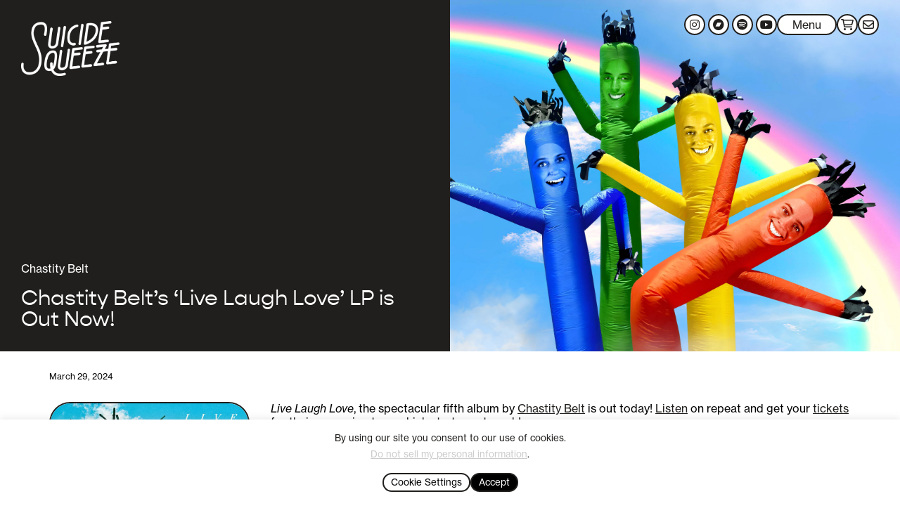

--- FILE ---
content_type: text/html; charset=UTF-8
request_url: https://suicidesqueeze.net/2024/03/chastity-belts-live-laugh-love-lp-is-out-now/
body_size: 12928
content:
<!DOCTYPE html>
<html lang="en-US">

<head>
  <meta charset="UTF-8">
  <meta name="viewport" content="width=device-width">
  <link rel="stylesheet" href="https://suicidesqueeze.net/wordpress/wp-content/cache/minify/18918.css" media="all" />

<script src="https://ajax.googleapis.com/ajax/libs/jquery/3.3.1/jquery.min.js"></script>
<script src="https://malsup.github.io/min/jquery.cycle2.min.js"></script>
<script src="https://malsup.github.io/min/jquery.cycle2.carousel.min.js"></script>	
  <script src="https://unpkg.com/imagesloaded@5/imagesloaded.pkgd.min.js"></script>

	<link rel="stylesheet" href="https://use.typekit.net/oml0imj.css">
  <meta name='robots' content='index, follow, max-image-preview:large, max-snippet:-1, max-video-preview:-1' />

	<!-- This site is optimized with the Yoast SEO plugin v26.5 - https://yoast.com/wordpress/plugins/seo/ -->
	<title>Chastity Belt&#039;s &#039;Live Laugh Love&#039; LP is Out Now! | Suicide Squeeze Records</title>
	<link rel="canonical" href="https://suicidesqueeze.net/2024/03/chastity-belts-live-laugh-love-lp-is-out-now/" />
	<meta property="og:locale" content="en_US" />
	<meta property="og:type" content="article" />
	<meta property="og:title" content="Chastity Belt&#039;s &#039;Live Laugh Love&#039; LP is Out Now! | Suicide Squeeze Records" />
	<meta property="og:description" content="Live Laugh Love, the spectacular fifth album by Chastity Belt is out today! Listen on repeat and get your tickets for their upcoming tour, which starts next week! “The effortlessly cool Chastity Belt return with another gorgeous album. Live Laugh Love is easygoing and understated, yet rich with substance.” &#8211; DORK “…this record is a [&hellip;]" />
	<meta property="og:url" content="https://suicidesqueeze.net/2024/03/chastity-belts-live-laugh-love-lp-is-out-now/" />
	<meta property="og:site_name" content="Suicide Squeeze Records" />
	<meta property="article:publisher" content="https://www.facebook.com/suicidesqueezerecords/" />
	<meta property="article:published_time" content="2024-03-29T21:26:26+00:00" />
	<meta property="article:modified_time" content="2024-08-17T22:45:33+00:00" />
	<meta property="og:image" content="https://suicidesqueeze.net/wordpress/wp-content/uploads/2023/11/ChasityBelt_press1-scaled.jpg" />
	<meta property="og:image:width" content="2560" />
	<meta property="og:image:height" content="1707" />
	<meta property="og:image:type" content="image/jpeg" />
	<meta name="author" content="David Dickenson" />
	<meta name="twitter:card" content="summary_large_image" />
	<meta name="twitter:creator" content="@suicidesqueeze" />
	<meta name="twitter:site" content="@suicidesqueeze" />
	<meta name="twitter:label1" content="Written by" />
	<meta name="twitter:data1" content="David Dickenson" />
	<meta name="twitter:label2" content="Est. reading time" />
	<meta name="twitter:data2" content="1 minute" />
	<script type="application/ld+json" class="yoast-schema-graph">{"@context":"https://schema.org","@graph":[{"@type":"Article","@id":"https://suicidesqueeze.net/2024/03/chastity-belts-live-laugh-love-lp-is-out-now/#article","isPartOf":{"@id":"https://suicidesqueeze.net/2024/03/chastity-belts-live-laugh-love-lp-is-out-now/"},"author":{"name":"David Dickenson","@id":"https://suicidesqueeze.net/#/schema/person/4ca74234c74a3810c11f14e94857fe9a"},"headline":"Chastity Belt&#8217;s &#8216;Live Laugh Love&#8217; LP is Out Now!","datePublished":"2024-03-29T21:26:26+00:00","dateModified":"2024-08-17T22:45:33+00:00","mainEntityOfPage":{"@id":"https://suicidesqueeze.net/2024/03/chastity-belts-live-laugh-love-lp-is-out-now/"},"wordCount":255,"commentCount":0,"publisher":{"@id":"https://suicidesqueeze.net/#organization"},"image":{"@id":"https://suicidesqueeze.net/2024/03/chastity-belts-live-laugh-love-lp-is-out-now/#primaryimage"},"thumbnailUrl":"https://suicidesqueeze.net/wordpress/wp-content/uploads/2023/11/ChasityBelt_press1-scaled.jpg","articleSection":["Chastity Belt","Featured"],"inLanguage":"en-US","potentialAction":[{"@type":"CommentAction","name":"Comment","target":["https://suicidesqueeze.net/2024/03/chastity-belts-live-laugh-love-lp-is-out-now/#respond"]}]},{"@type":"WebPage","@id":"https://suicidesqueeze.net/2024/03/chastity-belts-live-laugh-love-lp-is-out-now/","url":"https://suicidesqueeze.net/2024/03/chastity-belts-live-laugh-love-lp-is-out-now/","name":"Chastity Belt's 'Live Laugh Love' LP is Out Now! | Suicide Squeeze Records","isPartOf":{"@id":"https://suicidesqueeze.net/#website"},"primaryImageOfPage":{"@id":"https://suicidesqueeze.net/2024/03/chastity-belts-live-laugh-love-lp-is-out-now/#primaryimage"},"image":{"@id":"https://suicidesqueeze.net/2024/03/chastity-belts-live-laugh-love-lp-is-out-now/#primaryimage"},"thumbnailUrl":"https://suicidesqueeze.net/wordpress/wp-content/uploads/2023/11/ChasityBelt_press1-scaled.jpg","datePublished":"2024-03-29T21:26:26+00:00","dateModified":"2024-08-17T22:45:33+00:00","breadcrumb":{"@id":"https://suicidesqueeze.net/2024/03/chastity-belts-live-laugh-love-lp-is-out-now/#breadcrumb"},"inLanguage":"en-US","potentialAction":[{"@type":"ReadAction","target":["https://suicidesqueeze.net/2024/03/chastity-belts-live-laugh-love-lp-is-out-now/"]}]},{"@type":"ImageObject","inLanguage":"en-US","@id":"https://suicidesqueeze.net/2024/03/chastity-belts-live-laugh-love-lp-is-out-now/#primaryimage","url":"https://suicidesqueeze.net/wordpress/wp-content/uploads/2023/11/ChasityBelt_press1-scaled.jpg","contentUrl":"https://suicidesqueeze.net/wordpress/wp-content/uploads/2023/11/ChasityBelt_press1-scaled.jpg","width":2560,"height":1707},{"@type":"BreadcrumbList","@id":"https://suicidesqueeze.net/2024/03/chastity-belts-live-laugh-love-lp-is-out-now/#breadcrumb","itemListElement":[{"@type":"ListItem","position":1,"name":"Home","item":"https://suicidesqueeze.net/"},{"@type":"ListItem","position":2,"name":"Chastity Belt&#8217;s &#8216;Live Laugh Love&#8217; LP is Out Now!"}]},{"@type":"WebSite","@id":"https://suicidesqueeze.net/#website","url":"https://suicidesqueeze.net/","name":"Suicide Squeeze Records","description":"Independent record label based in Seattle, WA.","publisher":{"@id":"https://suicidesqueeze.net/#organization"},"potentialAction":[{"@type":"SearchAction","target":{"@type":"EntryPoint","urlTemplate":"https://suicidesqueeze.net/?s={search_term_string}"},"query-input":{"@type":"PropertyValueSpecification","valueRequired":true,"valueName":"search_term_string"}}],"inLanguage":"en-US"},{"@type":"Organization","@id":"https://suicidesqueeze.net/#organization","name":"Suicide Squeeze","url":"https://suicidesqueeze.net/","logo":{"@type":"ImageObject","inLanguage":"en-US","@id":"https://suicidesqueeze.net/#/schema/logo/image/","url":"https://suicidesqueeze.net/wordpress/wp-content/uploads/2018/04/suicidesqueeze-header.png","contentUrl":"https://suicidesqueeze.net/wordpress/wp-content/uploads/2018/04/suicidesqueeze-header.png","width":1440,"height":720,"caption":"Suicide Squeeze"},"image":{"@id":"https://suicidesqueeze.net/#/schema/logo/image/"},"sameAs":["https://www.facebook.com/suicidesqueezerecords/","https://x.com/suicidesqueeze","https://www.instagram.com/suicidesqueeze/"]},{"@type":"Person","@id":"https://suicidesqueeze.net/#/schema/person/4ca74234c74a3810c11f14e94857fe9a","name":"David Dickenson","image":{"@type":"ImageObject","inLanguage":"en-US","@id":"https://suicidesqueeze.net/#/schema/person/image/","url":"https://secure.gravatar.com/avatar/f06158af3adfcaffa7e6b7b6da87852b0819400ba10b8b62636f681afda2f44c?s=96&d=mm&r=g","contentUrl":"https://secure.gravatar.com/avatar/f06158af3adfcaffa7e6b7b6da87852b0819400ba10b8b62636f681afda2f44c?s=96&d=mm&r=g","caption":"David Dickenson"},"url":"https://suicidesqueeze.net/author/user/"}]}</script>
	<!-- / Yoast SEO plugin. -->


<link rel="alternate" type="application/rss+xml" title="Suicide Squeeze Records &raquo; Feed" href="https://suicidesqueeze.net/feed/" />
<link rel="alternate" type="application/rss+xml" title="Suicide Squeeze Records &raquo; Comments Feed" href="https://suicidesqueeze.net/comments/feed/" />
<link rel="alternate" type="application/rss+xml" title="Suicide Squeeze Records &raquo; Chastity Belt&#8217;s &#8216;Live Laugh Love&#8217; LP is Out Now! Comments Feed" href="https://suicidesqueeze.net/2024/03/chastity-belts-live-laugh-love-lp-is-out-now/feed/" />
<link rel="alternate" title="oEmbed (JSON)" type="application/json+oembed" href="https://suicidesqueeze.net/wp-json/oembed/1.0/embed?url=https%3A%2F%2Fsuicidesqueeze.net%2F2024%2F03%2Fchastity-belts-live-laugh-love-lp-is-out-now%2F" />
<link rel="alternate" title="oEmbed (XML)" type="text/xml+oembed" href="https://suicidesqueeze.net/wp-json/oembed/1.0/embed?url=https%3A%2F%2Fsuicidesqueeze.net%2F2024%2F03%2Fchastity-belts-live-laugh-love-lp-is-out-now%2F&#038;format=xml" />
<style id='wp-img-auto-sizes-contain-inline-css' type='text/css'>
img:is([sizes=auto i],[sizes^="auto," i]){contain-intrinsic-size:3000px 1500px}
/*# sourceURL=wp-img-auto-sizes-contain-inline-css */
</style>
<style id='cf-frontend-style-inline-css' type='text/css'>
@font-face {
	font-family: 'Karla Font';
	font-weight: 400;
	font-display: swap;
	font-fallback: Helvetica;
	src: url('https://suicidesqueeze.net/wordpress/wp-content/uploads/2022/08/karla-v23-latin-regular.woff2') format('woff2'),
		url('https://suicidesqueeze.net/wordpress/wp-content/uploads/2022/08/karla-v23-latin-regular.woff') format('woff'),
		url('https://suicidesqueeze.net/wordpress/wp-content/uploads/2022/08/Karla-Regular.ttf') format('truetype');
}
/*# sourceURL=cf-frontend-style-inline-css */
</style>
<style id='wp-emoji-styles-inline-css' type='text/css'>

	img.wp-smiley, img.emoji {
		display: inline !important;
		border: none !important;
		box-shadow: none !important;
		height: 1em !important;
		width: 1em !important;
		margin: 0 0.07em !important;
		vertical-align: -0.1em !important;
		background: none !important;
		padding: 0 !important;
	}
/*# sourceURL=wp-emoji-styles-inline-css */
</style>
<link rel="stylesheet" href="https://suicidesqueeze.net/wordpress/wp-content/cache/minify/97fc5.css" media="all" />

<style id='global-styles-inline-css' type='text/css'>
:root{--wp--preset--aspect-ratio--square: 1;--wp--preset--aspect-ratio--4-3: 4/3;--wp--preset--aspect-ratio--3-4: 3/4;--wp--preset--aspect-ratio--3-2: 3/2;--wp--preset--aspect-ratio--2-3: 2/3;--wp--preset--aspect-ratio--16-9: 16/9;--wp--preset--aspect-ratio--9-16: 9/16;--wp--preset--color--black: #000000;--wp--preset--color--cyan-bluish-gray: #abb8c3;--wp--preset--color--white: #ffffff;--wp--preset--color--pale-pink: #f78da7;--wp--preset--color--vivid-red: #cf2e2e;--wp--preset--color--luminous-vivid-orange: #ff6900;--wp--preset--color--luminous-vivid-amber: #fcb900;--wp--preset--color--light-green-cyan: #7bdcb5;--wp--preset--color--vivid-green-cyan: #00d084;--wp--preset--color--pale-cyan-blue: #8ed1fc;--wp--preset--color--vivid-cyan-blue: #0693e3;--wp--preset--color--vivid-purple: #9b51e0;--wp--preset--gradient--vivid-cyan-blue-to-vivid-purple: linear-gradient(135deg,rgb(6,147,227) 0%,rgb(155,81,224) 100%);--wp--preset--gradient--light-green-cyan-to-vivid-green-cyan: linear-gradient(135deg,rgb(122,220,180) 0%,rgb(0,208,130) 100%);--wp--preset--gradient--luminous-vivid-amber-to-luminous-vivid-orange: linear-gradient(135deg,rgb(252,185,0) 0%,rgb(255,105,0) 100%);--wp--preset--gradient--luminous-vivid-orange-to-vivid-red: linear-gradient(135deg,rgb(255,105,0) 0%,rgb(207,46,46) 100%);--wp--preset--gradient--very-light-gray-to-cyan-bluish-gray: linear-gradient(135deg,rgb(238,238,238) 0%,rgb(169,184,195) 100%);--wp--preset--gradient--cool-to-warm-spectrum: linear-gradient(135deg,rgb(74,234,220) 0%,rgb(151,120,209) 20%,rgb(207,42,186) 40%,rgb(238,44,130) 60%,rgb(251,105,98) 80%,rgb(254,248,76) 100%);--wp--preset--gradient--blush-light-purple: linear-gradient(135deg,rgb(255,206,236) 0%,rgb(152,150,240) 100%);--wp--preset--gradient--blush-bordeaux: linear-gradient(135deg,rgb(254,205,165) 0%,rgb(254,45,45) 50%,rgb(107,0,62) 100%);--wp--preset--gradient--luminous-dusk: linear-gradient(135deg,rgb(255,203,112) 0%,rgb(199,81,192) 50%,rgb(65,88,208) 100%);--wp--preset--gradient--pale-ocean: linear-gradient(135deg,rgb(255,245,203) 0%,rgb(182,227,212) 50%,rgb(51,167,181) 100%);--wp--preset--gradient--electric-grass: linear-gradient(135deg,rgb(202,248,128) 0%,rgb(113,206,126) 100%);--wp--preset--gradient--midnight: linear-gradient(135deg,rgb(2,3,129) 0%,rgb(40,116,252) 100%);--wp--preset--font-size--small: 13px;--wp--preset--font-size--medium: 20px;--wp--preset--font-size--large: 36px;--wp--preset--font-size--x-large: 42px;--wp--preset--spacing--20: 0.44rem;--wp--preset--spacing--30: 0.67rem;--wp--preset--spacing--40: 1rem;--wp--preset--spacing--50: 1.5rem;--wp--preset--spacing--60: 2.25rem;--wp--preset--spacing--70: 3.38rem;--wp--preset--spacing--80: 5.06rem;--wp--preset--shadow--natural: 6px 6px 9px rgba(0, 0, 0, 0.2);--wp--preset--shadow--deep: 12px 12px 50px rgba(0, 0, 0, 0.4);--wp--preset--shadow--sharp: 6px 6px 0px rgba(0, 0, 0, 0.2);--wp--preset--shadow--outlined: 6px 6px 0px -3px rgb(255, 255, 255), 6px 6px rgb(0, 0, 0);--wp--preset--shadow--crisp: 6px 6px 0px rgb(0, 0, 0);}:root :where(.is-layout-flow) > :first-child{margin-block-start: 0;}:root :where(.is-layout-flow) > :last-child{margin-block-end: 0;}:root :where(.is-layout-flow) > *{margin-block-start: 24px;margin-block-end: 0;}:root :where(.is-layout-constrained) > :first-child{margin-block-start: 0;}:root :where(.is-layout-constrained) > :last-child{margin-block-end: 0;}:root :where(.is-layout-constrained) > *{margin-block-start: 24px;margin-block-end: 0;}:root :where(.is-layout-flex){gap: 24px;}:root :where(.is-layout-grid){gap: 24px;}body .is-layout-flex{display: flex;}.is-layout-flex{flex-wrap: wrap;align-items: center;}.is-layout-flex > :is(*, div){margin: 0;}body .is-layout-grid{display: grid;}.is-layout-grid > :is(*, div){margin: 0;}.has-black-color{color: var(--wp--preset--color--black) !important;}.has-cyan-bluish-gray-color{color: var(--wp--preset--color--cyan-bluish-gray) !important;}.has-white-color{color: var(--wp--preset--color--white) !important;}.has-pale-pink-color{color: var(--wp--preset--color--pale-pink) !important;}.has-vivid-red-color{color: var(--wp--preset--color--vivid-red) !important;}.has-luminous-vivid-orange-color{color: var(--wp--preset--color--luminous-vivid-orange) !important;}.has-luminous-vivid-amber-color{color: var(--wp--preset--color--luminous-vivid-amber) !important;}.has-light-green-cyan-color{color: var(--wp--preset--color--light-green-cyan) !important;}.has-vivid-green-cyan-color{color: var(--wp--preset--color--vivid-green-cyan) !important;}.has-pale-cyan-blue-color{color: var(--wp--preset--color--pale-cyan-blue) !important;}.has-vivid-cyan-blue-color{color: var(--wp--preset--color--vivid-cyan-blue) !important;}.has-vivid-purple-color{color: var(--wp--preset--color--vivid-purple) !important;}.has-black-background-color{background-color: var(--wp--preset--color--black) !important;}.has-cyan-bluish-gray-background-color{background-color: var(--wp--preset--color--cyan-bluish-gray) !important;}.has-white-background-color{background-color: var(--wp--preset--color--white) !important;}.has-pale-pink-background-color{background-color: var(--wp--preset--color--pale-pink) !important;}.has-vivid-red-background-color{background-color: var(--wp--preset--color--vivid-red) !important;}.has-luminous-vivid-orange-background-color{background-color: var(--wp--preset--color--luminous-vivid-orange) !important;}.has-luminous-vivid-amber-background-color{background-color: var(--wp--preset--color--luminous-vivid-amber) !important;}.has-light-green-cyan-background-color{background-color: var(--wp--preset--color--light-green-cyan) !important;}.has-vivid-green-cyan-background-color{background-color: var(--wp--preset--color--vivid-green-cyan) !important;}.has-pale-cyan-blue-background-color{background-color: var(--wp--preset--color--pale-cyan-blue) !important;}.has-vivid-cyan-blue-background-color{background-color: var(--wp--preset--color--vivid-cyan-blue) !important;}.has-vivid-purple-background-color{background-color: var(--wp--preset--color--vivid-purple) !important;}.has-black-border-color{border-color: var(--wp--preset--color--black) !important;}.has-cyan-bluish-gray-border-color{border-color: var(--wp--preset--color--cyan-bluish-gray) !important;}.has-white-border-color{border-color: var(--wp--preset--color--white) !important;}.has-pale-pink-border-color{border-color: var(--wp--preset--color--pale-pink) !important;}.has-vivid-red-border-color{border-color: var(--wp--preset--color--vivid-red) !important;}.has-luminous-vivid-orange-border-color{border-color: var(--wp--preset--color--luminous-vivid-orange) !important;}.has-luminous-vivid-amber-border-color{border-color: var(--wp--preset--color--luminous-vivid-amber) !important;}.has-light-green-cyan-border-color{border-color: var(--wp--preset--color--light-green-cyan) !important;}.has-vivid-green-cyan-border-color{border-color: var(--wp--preset--color--vivid-green-cyan) !important;}.has-pale-cyan-blue-border-color{border-color: var(--wp--preset--color--pale-cyan-blue) !important;}.has-vivid-cyan-blue-border-color{border-color: var(--wp--preset--color--vivid-cyan-blue) !important;}.has-vivid-purple-border-color{border-color: var(--wp--preset--color--vivid-purple) !important;}.has-vivid-cyan-blue-to-vivid-purple-gradient-background{background: var(--wp--preset--gradient--vivid-cyan-blue-to-vivid-purple) !important;}.has-light-green-cyan-to-vivid-green-cyan-gradient-background{background: var(--wp--preset--gradient--light-green-cyan-to-vivid-green-cyan) !important;}.has-luminous-vivid-amber-to-luminous-vivid-orange-gradient-background{background: var(--wp--preset--gradient--luminous-vivid-amber-to-luminous-vivid-orange) !important;}.has-luminous-vivid-orange-to-vivid-red-gradient-background{background: var(--wp--preset--gradient--luminous-vivid-orange-to-vivid-red) !important;}.has-very-light-gray-to-cyan-bluish-gray-gradient-background{background: var(--wp--preset--gradient--very-light-gray-to-cyan-bluish-gray) !important;}.has-cool-to-warm-spectrum-gradient-background{background: var(--wp--preset--gradient--cool-to-warm-spectrum) !important;}.has-blush-light-purple-gradient-background{background: var(--wp--preset--gradient--blush-light-purple) !important;}.has-blush-bordeaux-gradient-background{background: var(--wp--preset--gradient--blush-bordeaux) !important;}.has-luminous-dusk-gradient-background{background: var(--wp--preset--gradient--luminous-dusk) !important;}.has-pale-ocean-gradient-background{background: var(--wp--preset--gradient--pale-ocean) !important;}.has-electric-grass-gradient-background{background: var(--wp--preset--gradient--electric-grass) !important;}.has-midnight-gradient-background{background: var(--wp--preset--gradient--midnight) !important;}.has-small-font-size{font-size: var(--wp--preset--font-size--small) !important;}.has-medium-font-size{font-size: var(--wp--preset--font-size--medium) !important;}.has-large-font-size{font-size: var(--wp--preset--font-size--large) !important;}.has-x-large-font-size{font-size: var(--wp--preset--font-size--x-large) !important;}
/*# sourceURL=global-styles-inline-css */
</style>

<style id='classic-theme-styles-inline-css' type='text/css'>
/*! This file is auto-generated */
.wp-block-button__link{color:#fff;background-color:#32373c;border-radius:9999px;box-shadow:none;text-decoration:none;padding:calc(.667em + 2px) calc(1.333em + 2px);font-size:1.125em}.wp-block-file__button{background:#32373c;color:#fff;text-decoration:none}
/*# sourceURL=/wp-includes/css/classic-themes.min.css */
</style>
<link rel="stylesheet" href="https://suicidesqueeze.net/wordpress/wp-content/cache/minify/335d5.css" media="all" />




<script src="https://suicidesqueeze.net/wordpress/wp-content/cache/minify/81a86.js"></script>


<script type="text/javascript" id="cookie-law-info-js-extra">
/* <![CDATA[ */
var Cli_Data = {"nn_cookie_ids":[],"cookielist":[],"non_necessary_cookies":[],"ccpaEnabled":"1","ccpaRegionBased":"","ccpaBarEnabled":"","strictlyEnabled":["necessary","obligatoire"],"ccpaType":"ccpa_gdpr","js_blocking":"1","custom_integration":"","triggerDomRefresh":"","secure_cookies":""};
var cli_cookiebar_settings = {"animate_speed_hide":"500","animate_speed_show":"500","background":"#FFF","border":"#b1a6a6c2","border_on":"","button_1_button_colour":"#000","button_1_button_hover":"#000000","button_1_link_colour":"#fff","button_1_as_button":"1","button_1_new_win":"","button_2_button_colour":"#333","button_2_button_hover":"#292929","button_2_link_colour":"#000","button_2_as_button":"","button_2_hidebar":"","button_3_button_colour":"#dedfe0","button_3_button_hover":"#b2b2b3","button_3_link_colour":"#000","button_3_as_button":"1","button_3_new_win":"","button_4_button_colour":"#000","button_4_button_hover":"#000000","button_4_link_colour":"#000","button_4_as_button":"","button_7_button_colour":"#000","button_7_button_hover":"#000000","button_7_link_colour":"#fff","button_7_as_button":"1","button_7_new_win":"","font_family":"inherit","header_fix":"","notify_animate_hide":"1","notify_animate_show":"","notify_div_id":"#cookie-law-info-bar","notify_position_horizontal":"right","notify_position_vertical":"bottom","scroll_close":"","scroll_close_reload":"","accept_close_reload":"","reject_close_reload":"","showagain_tab":"","showagain_background":"#fff","showagain_border":"#000","showagain_div_id":"#cookie-law-info-again","showagain_x_position":"100px","text":"#0a0a0a","show_once_yn":"1","show_once":"10000","logging_on":"","as_popup":"","popup_overlay":"1","bar_heading_text":"","cookie_bar_as":"banner","popup_showagain_position":"bottom-right","widget_position":"left"};
var log_object = {"ajax_url":"https://suicidesqueeze.net/wordpress/wp-admin/admin-ajax.php"};
//# sourceURL=cookie-law-info-js-extra
/* ]]> */
</script>
<script src="https://suicidesqueeze.net/wordpress/wp-content/cache/minify/0430b.js"></script>

<script type="text/javascript" id="cookie-law-info-ccpa-js-extra">
/* <![CDATA[ */
var ccpa_data = {"opt_out_prompt":"Do you really wish to opt out?","opt_out_confirm":"Confirm","opt_out_cancel":"Cancel"};
//# sourceURL=cookie-law-info-ccpa-js-extra
/* ]]> */
</script>
<script src="https://suicidesqueeze.net/wordpress/wp-content/cache/minify/973f2.js"></script>

<link rel="https://api.w.org/" href="https://suicidesqueeze.net/wp-json/" /><link rel="alternate" title="JSON" type="application/json" href="https://suicidesqueeze.net/wp-json/wp/v2/posts/4258" /><link rel="EditURI" type="application/rsd+xml" title="RSD" href="https://suicidesqueeze.net/wordpress/xmlrpc.php?rsd" />
<meta name="generator" content="WordPress 6.9" />
<link rel='shortlink' href='https://suicidesqueeze.net/?p=4258' />
<!-- Start Fluid Video Embeds Style Tag -->
<style type="text/css">
/* Fluid Video Embeds */
.fve-video-wrapper {
    position: relative;
    overflow: hidden;
    height: 0;
    background-color: transparent;
    padding-bottom: 56.25%;
    margin: 0.5em 0;
}
.fve-video-wrapper iframe,
.fve-video-wrapper object,
.fve-video-wrapper embed {
    position: absolute;
    display: block;
    top: 0;
    left: 0;
    width: 100%;
    height: 100%;
}
.fve-video-wrapper a.hyperlink-image {
    position: relative;
    display: none;
}
.fve-video-wrapper a.hyperlink-image img {
    position: relative;
    z-index: 2;
    width: 100%;
}
.fve-video-wrapper a.hyperlink-image .fve-play-button {
    position: absolute;
    left: 35%;
    top: 35%;
    right: 35%;
    bottom: 35%;
    z-index: 3;
    background-color: rgba(40, 40, 40, 0.75);
    background-size: 100% 100%;
    border-radius: 10px;
}
.fve-video-wrapper a.hyperlink-image:hover .fve-play-button {
    background-color: rgba(0, 0, 0, 0.85);
}
</style>
<!-- End Fluid Video Embeds Style Tag -->
<link rel="icon" href="https://suicidesqueeze.net/wordpress/wp-content/uploads/2021/05/cropped-suicidelogo-32x32.png" sizes="32x32" />
<link rel="icon" href="https://suicidesqueeze.net/wordpress/wp-content/uploads/2021/05/cropped-suicidelogo-192x192.png" sizes="192x192" />
<link rel="apple-touch-icon" href="https://suicidesqueeze.net/wordpress/wp-content/uploads/2021/05/cropped-suicidelogo-180x180.png" />
<meta name="msapplication-TileImage" content="https://suicidesqueeze.net/wordpress/wp-content/uploads/2021/05/cropped-suicidelogo-270x270.png" />
<link rel="stylesheet" href="https://suicidesqueeze.net/wordpress/wp-content/cache/minify/fecc8.css" media="all" />

</head>

<body data-rsssl=1 class="wp-singular post-template-default single single-post postid-4258 single-format-standard wp-embed-responsive wp-theme-SSQ">
    <div class="container fade">
		<div class="scrollHeader">
			<a href="https://suicidesqueeze.net" class="logoWrap"></a>
		</div>
		<div id="header">
         	<a href="https://suicidesqueeze.net" class="logoWrap"></a>
        </div>
	  <nav id="menu">
			<div class="flexRow"><a href="http://www.instagram.com/suicidesqueeze/" target="_blank" class="desktopLink"><i class="fa-brands fa-instagram"></i></a>
		  		<a href="https://suicidesqueeze.bandcamp.com/" target="_blank" class="desktopLink"><i class="fa-brands fa-bandcamp" aria-hidden="true"></i></a>
				<a href="https://open.spotify.com/user/suicidesqueeze?si=RDi4tzZ2QhalGqF0ITCo_g" target="_blank" class="desktopLink"><i class="fa-brands fa-spotify"></i></a>
				<a href="https://www.youtube.com/channel/UC3FB87osfbrusCHJt5ckD8g" target="_blank" class="desktopLink"><i class="fa-brands fa-youtube"></i></a>
		  </div>
              	<a class="menuTrigger">Menu</a>
				<a href="https://suicide-squeeze.myshopify.com/" class="desktopLink"><i class="fa-regular fa-shopping-cart"></i></a>
		  		<a href="#footer" class="desktopLink"><i class="fa-regular fa-envelope"></i></a>
          		
       		</nav>
		<div class="menuWrapper">
					<div class="menuLeft">
						
					</div>
					<div class="menuRight">
                	<div class="menu-main-menu-container"><ul id="menu-main-menu" class="menu"><li id="menu-item-4458" class="menu-item menu-item-type-post_type menu-item-object-page menu-item-4458"><a href="https://suicidesqueeze.net/news/">News</a></li>
<li id="menu-item-1170" class="menu-item menu-item-type-post_type menu-item-object-page menu-item-1170"><a href="https://suicidesqueeze.net/artists/">Artists</a></li>
<li id="menu-item-1241" class="menu-item menu-item-type-post_type menu-item-object-page menu-item-1241"><a href="https://suicidesqueeze.net/music/">Music</a></li>
<li id="menu-item-1230" class="menu-item menu-item-type-post_type menu-item-object-page menu-item-1230"><a href="https://suicidesqueeze.net/tour/">Tour</a></li>
<li id="menu-item-1157" class="menu-item menu-item-type-custom menu-item-object-custom menu-item-1157"><a href="https://store.suicidesqueeze.net">Store</a></li>
<li id="menu-item-1167" class="menu-item menu-item-type-post_type menu-item-object-page menu-item-1167"><a href="https://suicidesqueeze.net/about/">About</a></li>
<li id="menu-item-1158" class="menu-item menu-item-type-post_type menu-item-object-page menu-item-1158"><a href="https://suicidesqueeze.net/contact/">Contact</a></li>
</ul></div>					</div>
         		</div>
		
				<div class="featureWrap">		
		<div class="feature">
			<div class="featureLeft">
				<h3><span class="catTitle">Chastity Belt</span></h3>
				<h2 class="noPadding">Chastity Belt&#8217;s &#8216;Live Laugh Love&#8217; LP is Out Now!</h2>
			</div>
			<div class="featureRight" style="background-image:url('https://suicidesqueeze.net/wordpress/wp-content/uploads/2023/11/ChasityBelt_press1-2000x1333.jpg')"></div>
		</div>												
	</div> <!-- End Slide Container -->
	<div class="content">
			<div class="singlePostMetaWrap">
				<div class="singlePostDate">
					March 29, 2024				</div>
		
							</div>
									<div class="releaseWrap">
			    			<a class="releaseLink" href="https://suicide-squeeze.myshopify.com/products/chastity-belt-live-laugh-love" target="_blank">
									<div class="release">
							<div class="releaseArt">
								<img src="https://suicidesqueeze.net/wordpress/wp-content/uploads/2023/11/SSQ222_LLL_digi-cover_1400-1000x1000.jpg">
							</div>
							<div class="releaseMeta">
								<div class="releaseTitle">
									<div class="catalogNumber">SSQ222</div>									<div class="releaseArtist">Chastity Belt</div>
									<div class="releaseName">Live Laugh Love</div>
								</div>
								
								    			<div class="releaseBuy"><i class="fa-regular fa-shopping-cart"></i></div>
										</div>		
						</div>	
					    				</a>
									</div>
														<div class="postContent">
			<p style="text-align: left;"><em>Live Laugh Love</em>, the spectacular fifth album by <a href="https://www.instagram.com/chazzybelt/">Chastity Belt</a> is out today! <a href="https://lnk.to/cblll">Listen</a> on repeat and get your <a href="https://www.chastitybeltmusic.com/tour">tickets</a> for their upcoming tour, which starts next week!</p>
<p style="text-align: left;">“<em>The effortlessly cool Chastity Belt return with another gorgeous album. Live Laugh Love is easygoing and understated, yet rich with substance.</em>” &#8211; <strong>DORK</strong></p>
<p style="text-align: left;">“<em>…this record is a heady, expansive treat.</em>” &#8211; <strong>MOJO Magazine</strong></p>
<p style="text-align: left;">Album of the Week &#8211; <strong>Stereogum</strong></p>
<p style="text-align: left;">“<em>The four piece’s dreamy fifth album is refreshingly lucid and the culmination of each member’s lifelong musical evolution taking the collective whole to new heights.</em>” &#8211; <strong>Paste Magazine</strong></p>
<p style="text-align: left;">“<em>By opening up their songwriting process, the band have managed to carve out an even more singular sound. The possibilities from here seem endless.</em>” &#8211; <strong>DIY MAG</strong></p>
<p style="text-align: left;">“<em>…one of the best things the band’s ever made- the work of four people living, laughing, and loving their asses off.</em>” &#8211; <strong>FLOOD Magazine</strong></p>
<p style="text-align: left;">“<em>A new Chastity Belt album is always a gift, almost as if the coolest people you know are opening up their hang to you…</em>” &#8211; <strong>Treble</strong></p>
<p style="text-align: left;">“<em>Seattle&#8217;s Chastity Belt really know how to build a languid groove, finding melancholic beauty in a simple chord progression and, with some understated guitar heroics and carefully crafted atmospherics, ride it into the sunset .</em>” &#8211; <strong>BrooklynVegan </strong></p>
<p style="text-align: left;">“<i>Maybe Chastity Belt aren&#8217;t always laughing and loving on this album, but the music is alive and eloquent, and this is a welcome return from an interesting, consistently rewarding quartet.</i>” &#8211; <b>AllMusic </b></p>
		</div>
		
	</div> <!-- End Content -->
	<div class="colorChecking">		
							
			
	<div class="colorChecker">
		<div class="titleBlock black hide">
		Recent Releases
		</div>

	<div class="releaseFeatureWrap black hide">
		 			
		
			<div class="releaseWrap">
			    			<a class="releaseLink" href="https://store.suicidesqueeze.net/collections/frontpage/products/elliott-smith-pretty-ugly-before" target="_blank">
									<div class="release">
							<div class="releaseArt fade">
								<img src="https://suicidesqueeze.net/wordpress/wp-content/uploads/2025/12/SSQ028DLX-ES_Pretty_1400-1000x1000.jpg">
							</div>
							<div class="releaseMeta">
								<div class="releaseTitle">
									<div class="catalogNumber">SSQ028DLX</div>									<div class="releaseArtist">Elliott Smith</div>
									<div class="releaseName">Pretty (Ugly Before)</div>
								</div>
								
								    			<div class="releaseBuy"><i class="fa-regular fa-shopping-cart"></i></div>
										</div>		
						</div>	
					    				</a>
									</div>
			
		
			<div class="releaseWrap">
			    			<a class="releaseLink" href="https://store.suicidesqueeze.net/collections/frontpage/products/elliott-smith-division-day" target="_blank">
									<div class="release">
							<div class="releaseArt fade">
								<img src="https://suicidesqueeze.net/wordpress/wp-content/uploads/2025/12/SSQ005DLX-ES_DD_1400-1000x1000.jpg">
							</div>
							<div class="releaseMeta">
								<div class="releaseTitle">
									<div class="catalogNumber">SSQ005DLX</div>									<div class="releaseArtist">Elliott Smith</div>
									<div class="releaseName">Division Day</div>
								</div>
								
								    			<div class="releaseBuy"><i class="fa-regular fa-shopping-cart"></i></div>
										</div>		
						</div>	
					    				</a>
									</div>
			
		
			<div class="releaseWrap">
			    			<a class="releaseLink" href="https://store.suicidesqueeze.net/products/blackwater-holylight-not-here-not-gone-pre-order" target="_blank">
									<div class="release">
							<div class="releaseArt fade">
								<img src="https://suicidesqueeze.net/wordpress/wp-content/uploads/2025/11/images.disco_-1.jpg">
							</div>
							<div class="releaseMeta">
								<div class="releaseTitle">
									<div class="catalogNumber">SSQ248</div>									<div class="releaseArtist">Blackwater Holylight</div>
									<div class="releaseName">Not Here Not Gone</div>
								</div>
								
								    			<div class="releaseBuy"><i class="fa-regular fa-shopping-cart"></i></div>
										</div>		
						</div>	
					    				</a>
									</div>
			
		
			<div class="releaseWrap">
			    			<a class="releaseLink" href="https://store.suicidesqueeze.net/collections/frontpage/products/the-coathangers-hurry-demo-b-w-drifter-demo" target="_blank">
									<div class="release">
							<div class="releaseArt fade">
								<img src="https://suicidesqueeze.net/wordpress/wp-content/uploads/2025/09/SSQ246-The-Coathangers_Hurry_1400-1-1-1000x1000.jpg">
							</div>
							<div class="releaseMeta">
								<div class="releaseTitle">
									<div class="catalogNumber">SSQ246</div>									<div class="releaseArtist">The Coathangers</div>
									<div class="releaseName">Hurry </div>
								</div>
								
								    			<div class="releaseBuy"><i class="fa-regular fa-shopping-cart"></i></div>
										</div>		
						</div>	
					    				</a>
									</div>
			
		
			<div class="releaseWrap">
			    			<a class="releaseLink" href="https://store.suicidesqueeze.net/collections/frontpage/products/julia-julia-sugaring-a-strawberry" target="_blank">
									<div class="release">
							<div class="releaseArt fade">
								<img src="https://suicidesqueeze.net/wordpress/wp-content/uploads/2025/07/unnamed-2-1000x1000.jpg">
							</div>
							<div class="releaseMeta">
								<div class="releaseTitle">
									<div class="catalogNumber">SSQ243</div>									<div class="releaseArtist">Julia, Julia</div>
									<div class="releaseName">Sugaring a Strawberry</div>
								</div>
								
								    			<div class="releaseBuy"><i class="fa-regular fa-shopping-cart"></i></div>
										</div>		
						</div>	
					    				</a>
									</div>
						
	</div>
	<div class="linkBlock black hide">
		<a href="https://suicidesqueeze.net/music">More Releases</a>
	</div>
</div>
<div class="colorChecker">
	

<div class="titleBlock">
		Recent News
	</div>


<div class="firstPostWrap white">
				    	     
			<a class="firstPost" href="https://suicidesqueeze.net/2026/01/blackwater-holylight-share-new-single-bodies/">	
				<div class="firstPostArtWrap">

					<img src="https://suicidesqueeze.net/wordpress/wp-content/uploads/2026/01/f05baf1b-3ad9-3774-2d26-3ecdd11cc91a.jpg" class="firstPostArt">
				</div>
				<div class="firstPostMeta">
					<div class="firstPostCat">
						<span class="catTitle">Blackwater Holylight</span>					</div>
					<div class="firstPostTitle">
					Blackwater Holylight Return With New Single &#8220;Bodies&#8221;					</div>
				</div>
				<div class="firstPostReadLink">Read</div>
			</a>
    	     
			<a class="firstPost" href="https://suicidesqueeze.net/2025/12/blackwater-holylight-share-new-single-involuntary-haze/">	
				<div class="firstPostArtWrap">

					<img src="https://suicidesqueeze.net/wordpress/wp-content/uploads/2025/12/images.disco_.jpg" class="firstPostArt">
				</div>
				<div class="firstPostMeta">
					<div class="firstPostCat">
						<span class="catTitle">Blackwater Holylight</span>					</div>
					<div class="firstPostTitle">
					Blackwater Holylight Share New Single &#8220;Involuntary Haze&#8221;					</div>
				</div>
				<div class="firstPostReadLink">Read</div>
			</a>
    	     
			<a class="firstPost" href="https://suicidesqueeze.net/2025/11/blackwater-holylight-announce-new-lp-not-here-not-gone/">	
				<div class="firstPostArtWrap">

					<img src="https://suicidesqueeze.net/wordpress/wp-content/uploads/2025/11/images.disco_.webp" class="firstPostArt">
				</div>
				<div class="firstPostMeta">
					<div class="firstPostCat">
						<span class="catTitle">Blackwater Holylight</span>					</div>
					<div class="firstPostTitle">
					Blackwater Holylight Announce New LP &#8216;Not Here Not Gone&#8217;					</div>
				</div>
				<div class="firstPostReadLink">Read</div>
			</a>
    	     
			<a class="firstPost" href="https://suicidesqueeze.net/2025/10/the-scenic-vermont-announces-worse-further-south-ep-release/">	
				<div class="firstPostArtWrap">

					<img src="https://suicidesqueeze.net/wordpress/wp-content/uploads/2025/10/unnamed.jpg" class="firstPostArt">
				</div>
				<div class="firstPostMeta">
					<div class="firstPostCat">
						<span class="catTitle">The Scenic Vermont</span>					</div>
					<div class="firstPostTitle">
					The Scenic Vermont Announces Worse Further South EP Digital Release					</div>
				</div>
				<div class="firstPostReadLink">Read</div>
			</a>
    						</div>

<div class="linkBlock">
		<a href="https://suicidesqueeze.net/news">More News</a>
	</div>
</div> <!-- End Color Checker #2 -->
		</div> <!-- End Color Checking -->
<div id="footer">
			
			<div class="mailingList">
				<form action="https://suicidesqueeze.us1.list-manage.com/subscribe/post?u=814653e385145fc3f44a2fe6b&amp;id=b4ad376cd8" method="post" id="mc-embedded-subscribe-form" name="mc-embedded-subscribe-form" class="validate" target="_blank" novalidate>
					<input type="email" name="EMAIL" class="email" id="mce-EMAIL" placeholder="" required="" onclick="this.value='';" onfocus="this.select()" onblur="this.value=!this.value?'Sign-up to the mailing list':this.value;" value="Sign-up to the mailing list">
					<input type="submit" value="Submit" name="subscribe" id="mc-embedded-subscribe" class="button">
				</form>
			</div>
	
			<div id="footerSocials">
				<ul class="socials">
					<li><a href="http://www.facebook.com/suicidesqueezerecords/" target="_blank"><i class="fab fa-facebook-square"></i></a></li>
					<li><a href="https://twitter.com/suicidesqueeze/" target="_blank"><i class="fab fa-twitter"></i></a></li>
					<li><a href="http://www.instagram.com/suicidesqueeze/"><i class="fab fa-instagram" target="_blank"></i></a></li>
					<li><a href="https://suicidesqueeze.bandcamp.com/" target="_blank"><i class="fa-brands fa-bandcamp" aria-hidden="true"></i></a></li>
					<li><a href="https://open.spotify.com/user/suicidesqueeze?si=RDi4tzZ2QhalGqF0ITCo_g" target="_blank"><i class="fab fa-spotify"></i></a></li>			
					<li><a href="http://soundcloud.com/suicide-squeeze-records"><i class="fab fa-soundcloud" target="_blank"></i></a></li>
					<li><a href="https://www.youtube.com/channel/UC3FB87osfbrusCHJt5ckD8g"><i class="fab fa-youtube" target="_blank"></i></a></li>
				</ul>
			</div>
			<div class="credit">
				Site by <a href="https://jazzatkin.com" target="_blank">JAZZ</a>
			</div>
		</div>  <!-- End Footer !-->
</div>

<script type="text/javascript">
	$('.menuTrigger').click(function() {
		$('.menuTrigger').toggleClass('active');
		$('.menuWrapper').toggleClass('expand');
	  });
	$('.menuLeft').click(function() {
		$('.menuTrigger').toggleClass('active');
		$('.menuWrapper').toggleClass('expand');
	  });
</script>
<script type="text/javascript">
	$(window).scroll(function() {
	var scrollTop = $(this).scrollTop();
	var $navBar = $('.scrollHeader');
		if (scrollTop >= 100) {
			$navBar.addClass('reveal');
			} else {
				$navBar.removeClass('reveal');
			}
		});
</script>
<script>
	$( document ).ready(function() {
   		$('a[href*="#"]:not([href="#"])').click(function () {
    		if (location.pathname.replace(/^\//,'') == this.pathname.replace(/^\//,'') || location.hostname == this.hostname) {
        		var target = $(this.hash);
        		target = target.length ? target : $('[name=' + this.hash.slice(1) +']');
           		if (target.length) {
             		$('html,body').animate({
                		scrollTop: target.offset().top - 100
            			}, 500);
            		return false;
        			}
    			}
			});
		});
</script>
<script>
$('body').imagesLoaded( function() {
  $('.fade').addClass('loaded');
});
</script>
<script type="speculationrules">
{"prefetch":[{"source":"document","where":{"and":[{"href_matches":"/*"},{"not":{"href_matches":["/wordpress/wp-*.php","/wordpress/wp-admin/*","/wordpress/wp-content/uploads/*","/wordpress/wp-content/*","/wordpress/wp-content/plugins/*","/wordpress/wp-content/themes/SSQ/*","/*\\?(.+)"]}},{"not":{"selector_matches":"a[rel~=\"nofollow\"]"}},{"not":{"selector_matches":".no-prefetch, .no-prefetch a"}}]},"eagerness":"conservative"}]}
</script>
<!--googleoff: all--><div id="cookie-law-info-bar" data-nosnippet="true"><span><div class="cookieMessage">By using our site you consent to our use of cookies.</div><div class="optOut"> <a style="color:#cccccc" class="wt-cli-ccpa-opt-out">Do not sell my personal information</a>.</div><div class="buttonContainer"><a role='button' class="cli_settings_button" style="margin:0px 10px 0px 5px">Cookie Settings</a><a role='button' data-cli_action="accept" id="cookie_action_close_header" class="medium cli-plugin-button cli-plugin-main-button cookie_action_close_header cli_action_button wt-cli-accept-btn">Accept</a></div></span></div><div id="cookie-law-info-again" data-nosnippet="true"><span id="cookie_hdr_showagain">Manage consent</span></div><div class="cli-modal" data-nosnippet="true" id="cliSettingsPopup" tabindex="-1" role="dialog" aria-labelledby="cliSettingsPopup" aria-hidden="true">
  <div class="cli-modal-dialog" role="document">
	<div class="cli-modal-content cli-bar-popup">
		  <button type="button" class="cli-modal-close" id="cliModalClose">
			<svg class="" viewBox="0 0 24 24"><path d="M19 6.41l-1.41-1.41-5.59 5.59-5.59-5.59-1.41 1.41 5.59 5.59-5.59 5.59 1.41 1.41 5.59-5.59 5.59 5.59 1.41-1.41-5.59-5.59z"></path><path d="M0 0h24v24h-24z" fill="none"></path></svg>
			<span class="wt-cli-sr-only">Close</span>
		  </button>
		  <div class="cli-modal-body">
			<div class="cli-container-fluid cli-tab-container">
	<div class="cli-row">
		<div class="cli-col-12 cli-align-items-stretch cli-px-0">
			<div class="cli-privacy-overview">
				<h4>Privacy Overview</h4>				<div class="cli-privacy-content">
					<div class="cli-privacy-content-text">This website uses cookies to improve your experience while you navigate through the website. Out of these, the cookies that are categorized as necessary are stored on your browser as they are essential for the working of basic functionalities of the website. We also use third-party cookies that help us analyze and understand how you use this website. These cookies will be stored in your browser only with your consent. You also have the option to opt-out of these cookies. But opting out of some of these cookies may affect your browsing experience.</div>
				</div>
				<a class="cli-privacy-readmore" aria-label="Show more" role="button" data-readmore-text="Show more" data-readless-text="Show less"></a>			</div>
		</div>
		<div class="cli-col-12 cli-align-items-stretch cli-px-0 cli-tab-section-container">
												<div class="cli-tab-section">
						<div class="cli-tab-header">
							<a role="button" tabindex="0" class="cli-nav-link cli-settings-mobile" data-target="necessary" data-toggle="cli-toggle-tab">
								Necessary							</a>
															<div class="wt-cli-necessary-checkbox">
									<input type="checkbox" class="cli-user-preference-checkbox"  id="wt-cli-checkbox-necessary" data-id="checkbox-necessary" checked="checked"  />
									<label class="form-check-label" for="wt-cli-checkbox-necessary">Necessary</label>
								</div>
								<span class="cli-necessary-caption">Always Enabled</span>
													</div>
						<div class="cli-tab-content">
							<div class="cli-tab-pane cli-fade" data-id="necessary">
								<div class="wt-cli-cookie-description">
									Necessary cookies are absolutely essential for the website to function properly. These cookies ensure basic functionalities and security features of the website, anonymously.
<table class="cookielawinfo-row-cat-table cookielawinfo-winter"><thead><tr><th class="cookielawinfo-column-1">Cookie</th><th class="cookielawinfo-column-3">Duration</th><th class="cookielawinfo-column-4">Description</th></tr></thead><tbody><tr class="cookielawinfo-row"><td class="cookielawinfo-column-1">cookielawinfo-checkbox-analytics</td><td class="cookielawinfo-column-3">11 months</td><td class="cookielawinfo-column-4">This cookie is set by GDPR Cookie Consent plugin. The cookie is used to store the user consent for the cookies in the category "Analytics".</td></tr><tr class="cookielawinfo-row"><td class="cookielawinfo-column-1">cookielawinfo-checkbox-functional</td><td class="cookielawinfo-column-3">11 months</td><td class="cookielawinfo-column-4">The cookie is set by GDPR cookie consent to record the user consent for the cookies in the category "Functional".</td></tr><tr class="cookielawinfo-row"><td class="cookielawinfo-column-1">cookielawinfo-checkbox-necessary</td><td class="cookielawinfo-column-3">11 months</td><td class="cookielawinfo-column-4">This cookie is set by GDPR Cookie Consent plugin. The cookies is used to store the user consent for the cookies in the category "Necessary".</td></tr><tr class="cookielawinfo-row"><td class="cookielawinfo-column-1">cookielawinfo-checkbox-others</td><td class="cookielawinfo-column-3">11 months</td><td class="cookielawinfo-column-4">This cookie is set by GDPR Cookie Consent plugin. The cookie is used to store the user consent for the cookies in the category "Other.</td></tr><tr class="cookielawinfo-row"><td class="cookielawinfo-column-1">cookielawinfo-checkbox-performance</td><td class="cookielawinfo-column-3">11 months</td><td class="cookielawinfo-column-4">This cookie is set by GDPR Cookie Consent plugin. The cookie is used to store the user consent for the cookies in the category "Performance".</td></tr><tr class="cookielawinfo-row"><td class="cookielawinfo-column-1">viewed_cookie_policy</td><td class="cookielawinfo-column-3">11 months</td><td class="cookielawinfo-column-4">The cookie is set by the GDPR Cookie Consent plugin and is used to store whether or not user has consented to the use of cookies. It does not store any personal data.</td></tr></tbody></table>								</div>
							</div>
						</div>
					</div>
																	<div class="cli-tab-section">
						<div class="cli-tab-header">
							<a role="button" tabindex="0" class="cli-nav-link cli-settings-mobile" data-target="functional" data-toggle="cli-toggle-tab">
								Functional							</a>
															<div class="cli-switch">
									<input type="checkbox" id="wt-cli-checkbox-functional" class="cli-user-preference-checkbox"  data-id="checkbox-functional" />
									<label for="wt-cli-checkbox-functional" class="cli-slider" data-cli-enable="Enabled" data-cli-disable="Disabled"><span class="wt-cli-sr-only">Functional</span></label>
								</div>
													</div>
						<div class="cli-tab-content">
							<div class="cli-tab-pane cli-fade" data-id="functional">
								<div class="wt-cli-cookie-description">
									Functional cookies help to perform certain functionalities like sharing the content of the website on social media platforms, collect feedbacks, and other third-party features.
								</div>
							</div>
						</div>
					</div>
																	<div class="cli-tab-section">
						<div class="cli-tab-header">
							<a role="button" tabindex="0" class="cli-nav-link cli-settings-mobile" data-target="performance" data-toggle="cli-toggle-tab">
								Performance							</a>
															<div class="cli-switch">
									<input type="checkbox" id="wt-cli-checkbox-performance" class="cli-user-preference-checkbox"  data-id="checkbox-performance" />
									<label for="wt-cli-checkbox-performance" class="cli-slider" data-cli-enable="Enabled" data-cli-disable="Disabled"><span class="wt-cli-sr-only">Performance</span></label>
								</div>
													</div>
						<div class="cli-tab-content">
							<div class="cli-tab-pane cli-fade" data-id="performance">
								<div class="wt-cli-cookie-description">
									Performance cookies are used to understand and analyze the key performance indexes of the website which helps in delivering a better user experience for the visitors.
								</div>
							</div>
						</div>
					</div>
																	<div class="cli-tab-section">
						<div class="cli-tab-header">
							<a role="button" tabindex="0" class="cli-nav-link cli-settings-mobile" data-target="analytics" data-toggle="cli-toggle-tab">
								Analytics							</a>
															<div class="cli-switch">
									<input type="checkbox" id="wt-cli-checkbox-analytics" class="cli-user-preference-checkbox"  data-id="checkbox-analytics" />
									<label for="wt-cli-checkbox-analytics" class="cli-slider" data-cli-enable="Enabled" data-cli-disable="Disabled"><span class="wt-cli-sr-only">Analytics</span></label>
								</div>
													</div>
						<div class="cli-tab-content">
							<div class="cli-tab-pane cli-fade" data-id="analytics">
								<div class="wt-cli-cookie-description">
									Analytical cookies are used to understand how visitors interact with the website. These cookies help provide information on metrics the number of visitors, bounce rate, traffic source, etc.
								</div>
							</div>
						</div>
					</div>
																	<div class="cli-tab-section">
						<div class="cli-tab-header">
							<a role="button" tabindex="0" class="cli-nav-link cli-settings-mobile" data-target="advertisement" data-toggle="cli-toggle-tab">
								Advertisement							</a>
															<div class="cli-switch">
									<input type="checkbox" id="wt-cli-checkbox-advertisement" class="cli-user-preference-checkbox"  data-id="checkbox-advertisement" />
									<label for="wt-cli-checkbox-advertisement" class="cli-slider" data-cli-enable="Enabled" data-cli-disable="Disabled"><span class="wt-cli-sr-only">Advertisement</span></label>
								</div>
													</div>
						<div class="cli-tab-content">
							<div class="cli-tab-pane cli-fade" data-id="advertisement">
								<div class="wt-cli-cookie-description">
									Advertisement cookies are used to provide visitors with relevant ads and marketing campaigns. These cookies track visitors across websites and collect information to provide customized ads.
								</div>
							</div>
						</div>
					</div>
																	<div class="cli-tab-section">
						<div class="cli-tab-header">
							<a role="button" tabindex="0" class="cli-nav-link cli-settings-mobile" data-target="others" data-toggle="cli-toggle-tab">
								Others							</a>
															<div class="cli-switch">
									<input type="checkbox" id="wt-cli-checkbox-others" class="cli-user-preference-checkbox"  data-id="checkbox-others" />
									<label for="wt-cli-checkbox-others" class="cli-slider" data-cli-enable="Enabled" data-cli-disable="Disabled"><span class="wt-cli-sr-only">Others</span></label>
								</div>
													</div>
						<div class="cli-tab-content">
							<div class="cli-tab-pane cli-fade" data-id="others">
								<div class="wt-cli-cookie-description">
									Other uncategorized cookies are those that are being analyzed and have not been classified into a category as yet.
								</div>
							</div>
						</div>
					</div>
										</div>
	</div>
</div>
		  </div>
		  <div class="cli-modal-footer">
			<div class="wt-cli-element cli-container-fluid cli-tab-container">
				<div class="cli-row">
					<div class="cli-col-12 cli-align-items-stretch cli-px-0">
						<div class="cli-tab-footer wt-cli-privacy-overview-actions">
						
															<a id="wt-cli-privacy-save-btn" role="button" tabindex="0" data-cli-action="accept" class="wt-cli-privacy-btn cli_setting_save_button wt-cli-privacy-accept-btn cli-btn">SAVE &amp; ACCEPT</a>
													</div>
						
					</div>
				</div>
			</div>
		</div>
	</div>
  </div>
</div>
<div class="cli-modal-backdrop cli-fade cli-settings-overlay"></div>
<div class="cli-modal-backdrop cli-fade cli-popupbar-overlay"></div>
<!--googleon: all--><script id="wp-emoji-settings" type="application/json">
{"baseUrl":"https://s.w.org/images/core/emoji/17.0.2/72x72/","ext":".png","svgUrl":"https://s.w.org/images/core/emoji/17.0.2/svg/","svgExt":".svg","source":{"concatemoji":"https://suicidesqueeze.net/wordpress/wp-includes/js/wp-emoji-release.min.js?ver=6.9"}}
</script>
<script type="module">
/* <![CDATA[ */
/*! This file is auto-generated */
const a=JSON.parse(document.getElementById("wp-emoji-settings").textContent),o=(window._wpemojiSettings=a,"wpEmojiSettingsSupports"),s=["flag","emoji"];function i(e){try{var t={supportTests:e,timestamp:(new Date).valueOf()};sessionStorage.setItem(o,JSON.stringify(t))}catch(e){}}function c(e,t,n){e.clearRect(0,0,e.canvas.width,e.canvas.height),e.fillText(t,0,0);t=new Uint32Array(e.getImageData(0,0,e.canvas.width,e.canvas.height).data);e.clearRect(0,0,e.canvas.width,e.canvas.height),e.fillText(n,0,0);const a=new Uint32Array(e.getImageData(0,0,e.canvas.width,e.canvas.height).data);return t.every((e,t)=>e===a[t])}function p(e,t){e.clearRect(0,0,e.canvas.width,e.canvas.height),e.fillText(t,0,0);var n=e.getImageData(16,16,1,1);for(let e=0;e<n.data.length;e++)if(0!==n.data[e])return!1;return!0}function u(e,t,n,a){switch(t){case"flag":return n(e,"\ud83c\udff3\ufe0f\u200d\u26a7\ufe0f","\ud83c\udff3\ufe0f\u200b\u26a7\ufe0f")?!1:!n(e,"\ud83c\udde8\ud83c\uddf6","\ud83c\udde8\u200b\ud83c\uddf6")&&!n(e,"\ud83c\udff4\udb40\udc67\udb40\udc62\udb40\udc65\udb40\udc6e\udb40\udc67\udb40\udc7f","\ud83c\udff4\u200b\udb40\udc67\u200b\udb40\udc62\u200b\udb40\udc65\u200b\udb40\udc6e\u200b\udb40\udc67\u200b\udb40\udc7f");case"emoji":return!a(e,"\ud83e\u1fac8")}return!1}function f(e,t,n,a){let r;const o=(r="undefined"!=typeof WorkerGlobalScope&&self instanceof WorkerGlobalScope?new OffscreenCanvas(300,150):document.createElement("canvas")).getContext("2d",{willReadFrequently:!0}),s=(o.textBaseline="top",o.font="600 32px Arial",{});return e.forEach(e=>{s[e]=t(o,e,n,a)}),s}function r(e){var t=document.createElement("script");t.src=e,t.defer=!0,document.head.appendChild(t)}a.supports={everything:!0,everythingExceptFlag:!0},new Promise(t=>{let n=function(){try{var e=JSON.parse(sessionStorage.getItem(o));if("object"==typeof e&&"number"==typeof e.timestamp&&(new Date).valueOf()<e.timestamp+604800&&"object"==typeof e.supportTests)return e.supportTests}catch(e){}return null}();if(!n){if("undefined"!=typeof Worker&&"undefined"!=typeof OffscreenCanvas&&"undefined"!=typeof URL&&URL.createObjectURL&&"undefined"!=typeof Blob)try{var e="postMessage("+f.toString()+"("+[JSON.stringify(s),u.toString(),c.toString(),p.toString()].join(",")+"));",a=new Blob([e],{type:"text/javascript"});const r=new Worker(URL.createObjectURL(a),{name:"wpTestEmojiSupports"});return void(r.onmessage=e=>{i(n=e.data),r.terminate(),t(n)})}catch(e){}i(n=f(s,u,c,p))}t(n)}).then(e=>{for(const n in e)a.supports[n]=e[n],a.supports.everything=a.supports.everything&&a.supports[n],"flag"!==n&&(a.supports.everythingExceptFlag=a.supports.everythingExceptFlag&&a.supports[n]);var t;a.supports.everythingExceptFlag=a.supports.everythingExceptFlag&&!a.supports.flag,a.supports.everything||((t=a.source||{}).concatemoji?r(t.concatemoji):t.wpemoji&&t.twemoji&&(r(t.twemoji),r(t.wpemoji)))});
//# sourceURL=https://suicidesqueeze.net/wordpress/wp-includes/js/wp-emoji-loader.min.js
/* ]]> */
</script>
</body>
</html>
<!--
Performance optimized by W3 Total Cache. Learn more: https://www.boldgrid.com/w3-total-cache/?utm_source=w3tc&utm_medium=footer_comment&utm_campaign=free_plugin

Page Caching using Disk: Enhanced 
Minified using Disk

Served from: suicidesqueeze.net @ 2026-01-17 03:13:22 by W3 Total Cache
-->

--- FILE ---
content_type: text/css
request_url: https://suicidesqueeze.net/wordpress/wp-content/cache/minify/335d5.css
body_size: 8440
content:
.full_width,.one_half,.one_third,.two_third,.one_fourth,.three_fourth,.one_fifth,.two_fifth,.three_fifth,.four_fifth,.one_sixth,.five_sixth{float:left}.clear_column{clear:both;display:block;font-size:0;height:0;line-height:0;width:100%;overflow:hidden}.full_width{width:100%}.one_half{width:50%}.one_third{width:33.3%}.two_third{width:66.6%}.one_fourth{width:25%}.three_fourth{width:75%}.one_fifth{width:20%}.two_fifth{width:40%}.three_fifth{width:60%}.four_fifth{width:80%}.one_sixth{width:16.6%}.five_sixth{width:83.4%}@media screen and (max-width: 600px){.full_width,.one_half,.one_third,.two_third,.one_fourth,.three_fourth,.one_fifth,.two_fifth,.three_fifth,.four_fifth,.one_sixth,.five_sixth{clear:both;width:100%;margin-left:0;margin-right:0;margin-bottom:1em}}#cookie-law-info-bar{font-size:15px;margin:0
auto;padding:12px
10px;position:absolute;text-align:center;box-sizing:border-box;width:100%;z-index:9999;display:none;left:0px;font-weight:300;box-shadow:0 -1px 10px 0 rgba(172, 171, 171, 0.3)}#cookie-law-info-again{font-size:10pt;margin:0;padding:5px
10px;text-align:center;z-index:9999;cursor:pointer;box-shadow:#161616 2px 2px 5px 2px}#cookie-law-info-bar
span{vertical-align:middle}.cli-plugin-button,.cli-plugin-button:visited{display:inline-block;padding:9px
12px;color:#fff;text-decoration:none;position:relative;cursor:pointer;margin-left:5px;text-decoration:none}.cli-plugin-main-link{margin-left:0px;font-weight:550;text-decoration:underline}.cli-plugin-button:hover{background-color:#111;color:#fff;text-decoration:none}.small.cli-plugin-button,.small.cli-plugin-button:visited{font-size:11px}.cli-plugin-button,.cli-plugin-button:visited,.medium.cli-plugin-button,.medium.cli-plugin-button:visited{font-size:13px;font-weight:400;line-height:1}.large.cli-plugin-button,.large.cli-plugin-button:visited{font-size:14px;padding:8px
14px 9px}.super.cli-plugin-button,.super.cli-plugin-button:visited{font-size:34px;padding:8px
14px 9px}.pink.cli-plugin-button,.magenta.cli-plugin-button:visited{background-color:#e22092}.pink.cli-plugin-button:hover{background-color:#c81e82}.green.cli-plugin-button,.green.cli-plugin-button:visited{background-color:#91bd09}.green.cli-plugin-button:hover{background-color:#749a02}.red.cli-plugin-button,.red.cli-plugin-button:visited{background-color:#e62727}.red.cli-plugin-button:hover{background-color:#cf2525}.orange.cli-plugin-button,.orange.cli-plugin-button:visited{background-color:#ff5c00}.orange.cli-plugin-button:hover{background-color:#d45500}.blue.cli-plugin-button,.blue.cli-plugin-button:visited{background-color:#2981e4}.blue.cli-plugin-button:hover{background-color:#2575cf}.yellow.cli-plugin-button,.yellow.cli-plugin-button:visited{background-color:#ffb515}.yellow.cli-plugin-button:hover{background-color:#fc9200}.cli-plugin-button{margin-top:5px}.cli-bar-popup{-moz-background-clip:padding;-webkit-background-clip:padding;background-clip:padding-box;-webkit-border-radius:30px;-moz-border-radius:30px;border-radius:30px;padding:20px}.cli-powered_by_p{width:100% !important;display:block !important;color:#333;clear:both;font-style:italic !important;font-size:12px !important;margin-top:15px !important}.cli-powered_by_a{color:#333;font-weight:600 !important;font-size:12px !important}.cli-plugin-main-link.cli-plugin-button{text-decoration:none}.cli-plugin-main-link.cli-plugin-button{margin-left:5px}.gdpr-container-fluid{width:100%;padding-right:15px;padding-left:15px;margin-right:auto;margin-left:auto}.gdpr-row{display:-ms-flexbox;display:flex;-ms-flex-wrap:wrap;flex-wrap:wrap;margin-right:-15px;margin-left:-15px}.gdpr-col-4{-ms-flex:0 0 33.333333%;flex:0 0 33.333333%;max-width:33.333333%}.gdpr-col-8{-ms-flex:0 0 66.666667%;flex:0 0 66.666667%;max-width:66.666667%}.gdpr-align-items-stretch{-ms-flex-align:stretch!important;align-items:stretch!important}.gdpr-d-flex{display:-ms-flexbox!important;display:flex!important}.gdpr-px-0{padding-left:0;padding-right:0}.modal-backdrop.show{opacity: .8}.modal-open{overflow:hidden}.modal-open .gdpr-modal{overflow-x:hidden;overflow-y:auto}.gdpr-modal.fade .gdpr-modal-dialog{transition:-webkit-transform .3s ease-out;transition:transform .3s ease-out;transition:transform .3s ease-out,-webkit-transform .3s ease-out;-webkit-transform:translate(0,-25%);transform:translate(0,-25%)}.gdpr-modal.show .gdpr-modal-dialog{-webkit-transform:translate(0,0);transform:translate(0,0)}.modal-backdrop{position:fixed;top:0;right:0;bottom:0;left:0;z-index:1039;background-color:#000}.modal-backdrop.fade{opacity:0}.modal-backdrop.show{opacity: .5}.gdpr-modal{position:fixed;top:0;right:0;bottom:0;left:0;z-index:1050;display:none;overflow:hidden;outline:0}.gdpr-modal
a{text-decoration:none}.gdpr-modal .gdpr-modal-dialog{position:relative;width:auto;margin: .5rem;pointer-events:none;font-family:-apple-system,BlinkMacSystemFont,"Segoe UI",Roboto,"Helvetica Neue",Arial,sans-serif,"Apple Color Emoji","Segoe UI Emoji","Segoe UI Symbol";font-size:1rem;font-weight:400;line-height:1.5;color:#212529;text-align:left;display:-ms-flexbox;display:flex;-ms-flex-align:center;align-items:center;min-height:calc(100% - (.5rem * 2))}@media (min-width: 576px){.gdpr-modal .gdpr-modal-dialog{max-width:500px;margin:1.75rem auto;min-height:calc(100% - (1.75rem * 2))}}@media (min-width: 992px){.gdpr-modal .gdpr-modal-dialog{max-width:900px}}.gdpr-modal-content{position:relative;display:-ms-flexbox;display:flex;-ms-flex-direction:column;flex-direction:column;width:100%;pointer-events:auto;background-color:#fff;background-clip:padding-box;border:1px
solid rgba(0,0,0,.2);border-radius: .3rem;outline:0}.gdpr-modal
.row{margin:0
-15px}.gdpr-modal .modal-body{padding:0;position:relative;-ms-flex:1 1 auto;flex:1 1 auto}.gdpr-modal
.close{position:absolute;right:10px;top:10px;z-index:1;padding:0;background-color:transparent;border:0;-webkit-appearance:none;font-size:1.5rem;font-weight:700;line-height:1;color:#000;text-shadow:0 1px 0 #fff}.gdpr-modal .close:focus{outline:0}.gdpr-switch{display:inline-block;position:relative;min-height:1px;padding-left:70px;font-size:14px}.gdpr-switch input[type="checkbox"]{display:none}.gdpr-switch .gdpr-slider{background-color:#e3e1e8;height:24px;width:50px;bottom:0;cursor:pointer;left:0;position:absolute;right:0;top:0;transition: .4s}.gdpr-switch .gdpr-slider:before{background-color:#fff;bottom:2px;content:"";height:20px;left:2px;position:absolute;transition: .4s;width:20px}.gdpr-switch input:checked+.gdpr-slider{background-color:rgb(99, 179, 95)}.gdpr-switch input:checked+.gdpr-slider:before{transform:translateX(26px)}.gdpr-switch .gdpr-slider{border-radius:34px}.gdpr-switch .gdpr-slider:before{border-radius:50%}.gdpr-tab-content>.gdpr-tab-pane{display:none}.gdpr-tab-content>.active{display:block}.gdpr-fade{transition:opacity .15s linear}.gdpr-nav-pills{display:-ms-flexbox;display:flex;-ms-flex-wrap:wrap;flex-wrap:wrap;padding-left:0;margin-bottom:0;list-style:none;-ms-flex-direction:column !important;flex-direction:column !important;align-items:stretch !important;-ms-align-items:stretch !important}.nav.gdpr-nav-pills,.gdpr-tab-content{width:100%;padding:30px}.nav.gdpr-nav-pills{background:#f3f3f3}.nav.gdpr-nav-pills .gdpr-nav-link{border:1px
solid #0070ad;margin-bottom:10px;color:#0070ad;font-size:14px;display:block;padding: .5rem 1rem;border-radius: .25rem}.nav.gdpr-nav-pills .gdpr-nav-link.active, .nav.gdpr-nav-pills .show>.gdpr-nav-link{background-color:#0070ad;border:1px
solid #0070ad}.nav.gdpr-nav-pills .gdpr-nav-link.active{color:#fff}.gdpr-tab-content .gdpr-button-wrapper{padding-top:30px;margin-top:30px;border-top:1px solid #d6d6d6}.gdpr-tab-content .gdpr-button-wrapper .btn-gdpr{background-color:#0070ad;border-color:#0070ad;color:#fff;font-size:14px;display:inline-block;font-weight:400;text-align:center;white-space:nowrap;vertical-align:middle;-webkit-user-select:none;-moz-user-select:none;-ms-user-select:none;user-select:none;border:1px
solid transparent;padding: .375rem .75rem;font-size:1rem;line-height:1.5;border-radius: .25rem;transition:color .15s ease-in-out,background-color .15s ease-in-out,border-color .15s ease-in-out,box-shadow .15s ease-in-out}.gdpr-tab-content
p{color:#343438;font-size:14px;margin-top:0}.gdpr-tab-content
h4{font-size:20px;margin-bottom: .5rem;margin-top:0;font-family:inherit;font-weight:500;line-height:1.2;color:inherit}.cli-container-fluid{padding-right:15px;padding-left:15px;margin-right:auto;margin-left:auto}.cli-row{display:-ms-flexbox;display:flex;-ms-flex-wrap:wrap;flex-wrap:wrap;margin-right:-15px;margin-left:-15px}.cli-col-4{-ms-flex:0 0 33.333333%;flex:0 0 33.333333%;max-width:33.333333%}.cli-col-8{-ms-flex:0 0 66.666667%;flex:0 0 66.666667%;max-width:66.666667%}.cli-align-items-stretch{-ms-flex-align:stretch!important;align-items:stretch!important}.cli-d-flex{display:-ms-flexbox!important;display:flex!important}.cli-px-0{padding-left:0;padding-right:0}.cli-btn{cursor:pointer;font-size:14px;display:inline-block;font-weight:400;text-align:center;white-space:nowrap;vertical-align:middle;-webkit-user-select:none;-moz-user-select:none;-ms-user-select:none;user-select:none;border:1px
solid transparent;padding: .5rem 1.25rem;line-height:1;border-radius: .25rem;transition:all .15s ease-in-out}.cli-btn:hover{opacity: .8}.cli-read-more-link{cursor:pointer;font-size:15px;font-weight:500;text-decoration:underline}.cli-btn:focus{outline:0}.cli-modal-backdrop.cli-show{opacity: .8}.cli-modal-open{overflow:hidden}.cli-barmodal-open{overflow:hidden}.cli-modal-open .cli-modal{overflow-x:hidden;overflow-y:auto}.cli-modal.cli-fade .cli-modal-dialog{transition:-webkit-transform .3s ease-out;transition:transform .3s ease-out;transition:transform .3s ease-out,-webkit-transform .3s ease-out;-webkit-transform:translate(0,-25%);transform:translate(0,-25%)}.cli-modal.cli-show .cli-modal-dialog{-webkit-transform:translate(0,0);transform:translate(0,0)}.cli-modal-backdrop{position:fixed;top:0;right:0;bottom:0;left:0;z-index:1040;background-color:#000;display:none}.cli-modal-backdrop.cli-fade{opacity:0}.cli-modal-backdrop.cli-show{opacity: .5;display:block}.cli-modal.cli-show{display:block}.cli-modal
a{text-decoration:none}.cli-modal .cli-modal-dialog{position:relative;width:auto;margin: .5rem;pointer-events:none;font-family:-apple-system,BlinkMacSystemFont,"Segoe UI",Roboto,"Helvetica Neue",Arial,sans-serif,"Apple Color Emoji","Segoe UI Emoji","Segoe UI Symbol";font-size:1rem;font-weight:400;line-height:1.5;color:#212529;text-align:left;display:-ms-flexbox;display:flex;-ms-flex-align:center;align-items:center;min-height:calc(100% - (.5rem * 2))}@media (min-width: 576px){.cli-modal .cli-modal-dialog{max-width:500px;margin:1.75rem auto;min-height:calc(100% - (1.75rem * 2))}}@media (min-width: 992px){.cli-modal .cli-modal-dialog{max-width:900px}}.cli-modal-content{position:relative;display:-ms-flexbox;display:flex;-ms-flex-direction:column;flex-direction:column;width:100%;pointer-events:auto;background-color:#fff;background-clip:padding-box;border-radius: .3rem;outline:0}.cli-modal
.row{margin:0
-15px}.cli-modal .modal-body{padding:0;position:relative;-ms-flex:1 1 auto;flex:1 1 auto}.cli-modal .cli-modal-close{position:absolute;right:10px;top:10px;z-index:1;padding:0;background-color:transparent !important;border:0;-webkit-appearance:none;font-size:1.5rem;font-weight:700;line-height:1;color:#000;text-shadow:0 1px 0 #fff}.cli-modal .cli-modal-close:focus{outline:0}.cli-switch{display:inline-block;position:relative;min-height:1px;padding-left:70px;font-size:14px}.cli-switch input[type="checkbox"]{display:none}.cli-switch .cli-slider{background-color:#e3e1e8;height:24px;width:50px;bottom:0;cursor:pointer;left:0;position:absolute;right:0;top:0;transition: .4s}.cli-switch .cli-slider:before{background-color:#fff;bottom:2px;content:"";height:20px;left:2px;position:absolute;transition: .4s;width:20px}.cli-switch input:checked+.cli-slider{background-color:#00acad}.cli-switch input:checked+.cli-slider:before{transform:translateX(26px)}.cli-switch .cli-slider{border-radius:34px}.cli-switch .cli-slider:before{border-radius:50%}.cli-tab-content{background:#fff}.cli-tab-content>.cli-active{display:block}.cli-fade{transition:opacity .15s linear}.cli-nav-pills{display:-ms-flexbox;display:flex;-ms-flex-wrap:wrap;flex-wrap:wrap;padding-left:0;margin-bottom:0;list-style:none;-ms-flex-direction:column;flex-direction:column}.cli-nav-pills,.cli-tab-content{width:100%;padding:30px}@media (max-width: 767px){.cli-nav-pills,.cli-tab-content{padding:30px
10px}}.cli-nav-pills{background:#f3f3f3}.cli-nav-pills .cli-nav-link{border:1px
solid #00acad;margin-bottom:10px;color:#00acad;font-size:14px;display:block;padding: .5rem 1rem;border-radius: .25rem;cursor:pointer}.cli-nav-pills .cli-nav-link.cli-active, .cli-nav-pills .cli-show>.cli-nav-link{background-color:#00acad;border:1px
solid #00acad}.cli-nav-pills .cli-nav-link.cli-active{color:#fff}.cli-tab-content .cli-button-wrapper{padding-top:30px;margin-top:30px;border-top:1px solid #d6d6d6}.cli-tab-content
p{color:#343438;font-size:14px;margin-top:0}.cli-tab-content
h4{font-size:20px;margin-bottom:1.5rem;margin-top:0;font-family:inherit;font-weight:500;line-height:1.2;color:inherit}.cli-container-fluid{padding-right:15px;padding-left:15px;margin-right:auto;margin-left:auto}.cli-row{display:-ms-flexbox;display:flex;-ms-flex-wrap:wrap;flex-wrap:wrap;margin-right:-15px;margin-left:-15px}.cli-col-4{-ms-flex:0 0 33.333333%;flex:0 0 33.333333%;max-width:33.333333%}.cli-col-8{-ms-flex:0 0 66.666667%;flex:0 0 66.666667%;max-width:66.666667%;flex-direction:column}.cli-align-items-stretch{-ms-flex-align:stretch!important;align-items:stretch!important}.cli-d-flex{display:-ms-flexbox!important;display:flex!important}.cli-px-0{padding-left:0;padding-right:0}.cli-btn{cursor:pointer;font-size:14px;display:inline-block;font-weight:400;text-align:center;white-space:nowrap;vertical-align:middle;-webkit-user-select:none;-moz-user-select:none;-ms-user-select:none;user-select:none;border:1px
solid transparent;padding: .5rem 1.25rem;line-height:1;border-radius: .25rem;transition:all .15s ease-in-out}.cli-btn:hover{opacity: .8}.cli-read-more-link{cursor:pointer;font-size:15px;font-weight:500;text-decoration:underline}.cli-btn:focus{outline:0}.cli-modal-backdrop.cli-show{opacity: .8}.cli-modal-open{overflow:hidden}.cli-barmodal-open{overflow:hidden}.cli-modal-open .cli-modal{overflow-x:hidden;overflow-y:auto}.cli-modal.cli-fade .cli-modal-dialog{transition:-webkit-transform .3s ease-out;transition:transform .3s ease-out;transition:transform .3s ease-out,-webkit-transform .3s ease-out;-webkit-transform:translate(0,-25%);transform:translate(0,-25%)}.cli-modal.cli-show .cli-modal-dialog{-webkit-transform:translate(0,0);transform:translate(0,0)}.cli-modal-backdrop{position:fixed;top:0;right:0;bottom:0;left:0;z-index:1040;background-color:#000;-webkit-transform:scale(0);transform:scale(0);transition:opacity ease-in-out 0.5s}.cli-modal-backdrop.cli-fade{opacity:0}.cli-modal-backdrop.cli-show{opacity: .5;-webkit-transform:scale(1);transform:scale(1)}.cli-modal{position:fixed;top:0;right:0;bottom:0;left:0;z-index:99999;transform:scale(0);overflow:hidden;outline:0;display:none}.cli-modal
a{text-decoration:none}.cli-modal .cli-modal-dialog{position:relative;width:auto;margin: .5rem;pointer-events:none;font-family:inherit;font-size:1rem;font-weight:400;line-height:1.5;color:#212529;text-align:left;display:-ms-flexbox;display:flex;-ms-flex-align:center;align-items:center;min-height:calc(100% - (.5rem * 2))}@media (min-width: 576px){.cli-modal .cli-modal-dialog{max-width:500px;margin:1.75rem auto;min-height:calc(100% - (1.75rem * 2))}}.cli-modal-content{position:relative;display:-ms-flexbox;display:flex;-ms-flex-direction:column;flex-direction:column;width:100%;pointer-events:auto;background-color:#fff;background-clip:padding-box;border-radius: .2rem;box-sizing:border-box;outline:0}.cli-modal
.row{margin:0
-15px}.cli-modal .modal-body{padding:0;position:relative;-ms-flex:1 1 auto;flex:1 1 auto}.cli-modal .cli-modal-close:focus{outline:0}.cli-switch{display:inline-block;position:relative;min-height:1px;padding-left:38px;font-size:14px}.cli-switch input[type="checkbox"]{display:none}.cli-switch .cli-slider{background-color:#e3e1e8;height:20px;width:38px;bottom:0;cursor:pointer;left:0;position:absolute;right:0;top:0;transition: .4s}.cli-switch .cli-slider:before{background-color:#fff;bottom:2px;content:"";height:15px;left:3px;position:absolute;transition: .4s;width:15px}.cli-switch input:checked+.cli-slider{background-color:#61a229}.cli-switch input:checked+.cli-slider:before{transform:translateX(18px)}.cli-switch .cli-slider{border-radius:34px;font-size:0}.cli-switch .cli-slider:before{border-radius:50%}.cli-tab-content{background:#fff}.cli-nav-pills{display:-ms-flexbox;display:flex;-ms-flex-wrap:wrap;flex-wrap:wrap;padding-left:0;margin-bottom:0;list-style:none;-ms-flex-direction:column;flex-direction:column}.cli-nav-pills,.cli-tab-content{width:100%;padding:5px
30px 5px 5px;box-sizing:border-box}@media (max-width: 767px){.cli-nav-pills,.cli-tab-content{padding:30px
10px}}.cli-nav-pills{background:#fff}.cli-nav-pills .cli-nav-link{border:1px
solid #ccc;margin-bottom:10px;color:#2a2a2a;font-size:14px;display:block;padding: .5rem 1rem;border-radius: .25rem;cursor:pointer}.cli-nav-pills .cli-nav-link.cli-active, .cli-nav-pills .cli-show>.cli-nav-link{background-color:#f6f6f9;border:1px
solid #ccc}.cli-nav-pills .cli-nav-link.cli-active{color:#2a2a2a}.cli-tab-content .cli-button-wrapper{padding-top:30px;margin-top:30px;border-top:1px solid #d6d6d6}.cli-tab-content
p{color:#343438;font-size:14px;margin-top:0}.cli-tab-content
h4{font-size:20px;margin-bottom:1.5rem;margin-top:0;font-family:inherit;font-weight:500;line-height:1.2;color:inherit}#cookie-law-info-bar .cli-nav-pills,#cookie-law-info-bar .cli-tab-content,#cookie-law-info-bar .cli-nav-pills .cli-show>.cli-nav-link,#cookie-law-info-bar a.cli-nav-link.cli-active{background:transparent}#cookie-law-info-bar .cli-nav-pills .cli-nav-link.cli-active,#cookie-law-info-bar  .cli-nav-link,#cookie-law-info-bar .cli-tab-container p,#cookie-law-info-bar span.cli-necessary-caption,#cookie-law-info-bar .cli-switch .cli-slider:after{color:inherit}#cookie-law-info-bar .cli-tab-header a:before{border-right:1px solid currentColor;border-bottom:1px solid currentColor}#cookie-law-info-bar .cli-row{margin-top:20px}#cookie-law-info-bar .cli-col-4{-webkit-box-flex:0;-ms-flex:0 0 auto;flex:0 0 auto;width:auto;max-width:none}#cookie-law-info-bar .cli-col-8{flex-basis:0;-webkit-box-flex:1;-ms-flex-positive:1;flex-grow:1;max-width:100%}.cli-wrapper{max-width:90%;float:none;margin:0
auto}#cookie-law-info-bar .cli-tab-content
h4{margin-bottom:0.5rem}#cookie-law-info-bar .cli-nav-pills .cli-nav-link{padding: .2rem 0.5rem}#cookie-law-info-bar .cli-tab-container{display:none;text-align:left}.cli-tab-footer .cli-btn{background-color:#00acad;padding:10px
15px;text-decoration:none}.cli-tab-footer .wt-cli-privacy-accept-btn{background-color:#61a229;color:#fff;border-radius:0}.cli-tab-footer{width:100%;text-align:right;padding:20px
0}.cli-col-12{width:100%}.cli-tab-header{display:flex;justify-content:space-between}.cli-tab-header a:before{width:10px;height:2px;left:0;top:calc(50% - 1px)}.cli-tab-header a:after{width:2px;height:10px;left:4px;top:calc(50% - 5px);-webkit-transform:none;transform:none}.cli-tab-header a:before{width:7px;height:7px;border-right:1px solid #4a6e78;border-bottom:1px solid #4a6e78;content:" ";transform:rotate(-45deg);-webkit-transition:all 0.2s ease-in-out;-moz-transition:all 0.2s ease-in-out;transition:all 0.2s ease-in-out;margin-right:10px}.cli-tab-header a.cli-nav-link{position:relative;display:flex;align-items:center;font-size:14px;color:#000;text-transform:capitalize}.cli-tab-header.cli-tab-active .cli-nav-link:before{transform:rotate(45deg);-webkit-transition:all 0.2s ease-in-out;-moz-transition:all 0.2s ease-in-out;transition:all 0.2s ease-in-out}.cli-tab-header{border-radius:5px;padding:12px
15px;cursor:pointer;transition:background-color 0.2s ease-out 0.3s, color 0.2s ease-out 0s;background-color:#f2f2f2}.cli-modal .cli-modal-close{position:absolute;right:0;top:0;z-index:1;-webkit-appearance:none;width:40px;height:40px;padding:0;border-radius:50%;padding:10px;background:transparent;border:none;min-width:40px}.cli-tab-container h4,.cli-tab-container
h1{font-family:inherit;font-size:16px;margin-bottom:15px;margin:10px
0}#cliSettingsPopup .cli-tab-section-container{padding-top:12px}.cli-tab-container p,.cli-privacy-content-text{font-size:14px;line-height:1.4;margin-top:0;padding:0;color:#000}.wt-cli-privacy{display:none}.cli-tab-content{display:none}.cli-tab-section .cli-tab-content{padding:10px
20px 5px 20px}.cli-tab-section{margin-top:5px}@media (min-width: 992px){.cli-modal .cli-modal-dialog{max-width:645px}}.cli-switch .cli-slider:after{content:attr(data-cli-disable);position:absolute;right:50px;color:#000;font-size:12px;text-align:right;min-width:80px}.cli-switch input:checked+.cli-slider:after{content:attr(data-cli-enable)}.cli-privacy-overview:not(.cli-collapsed) .cli-privacy-content{max-height:60px;transition:max-height 0.15s ease-out;overflow:hidden}a.cli-privacy-readmore{font-size:12px;margin-top:12px;display:inline-block;padding-bottom:0;cursor:pointer;color:#000;text-decoration:underline}.cli-modal-footer{position:relative}a.cli-privacy-readmore:before{content:attr(data-readmore-text)}.cli-collapsed a.cli-privacy-readmore:before{content:attr(data-readless-text)}.cli-collapsed .cli-privacy-content{transition:max-height 0.25s ease-in}.cli-privacy-content
p{margin-bottom:0}.cli-modal-close
svg{fill:#000}span.cli-necessary-caption{color:#000;font-size:12px}.cli-tab-section.cli-privacy-tab{display:none}#cookie-law-info-bar .cli-tab-section.cli-privacy-tab{display:block}#cookie-law-info-bar .cli-privacy-overview{display:none}.cli-tab-container .cli-row{max-height:500px;overflow-y:auto}.cli-modal.cli-blowup.cli-out{z-index:-1}.cli-modal.cli-blowup{z-index:999999;transform:scale(1)}.cli-modal.cli-blowup .cli-modal-dialog{animation:blowUpModal 0.5s cubic-bezier(0.165, 0.84, 0.44, 1) forwards}.cli-modal.cli-blowup.cli-out .cli-modal-dialog{animation:blowUpModalTwo 0.5s cubic-bezier(0.165, 0.84, 0.44, 1) forwards}@keyframes
blowUpContent{0%{transform:scale(1);opacity:1}99.9%{transform:scale(2);opacity:0}100%{transform:scale(0)}}@keyframes
blowUpContentTwo{0%{transform:scale(2);opacity:0}100%{transform:scale(1);opacity:1}}@keyframes
blowUpModal{0%{transform:scale(0)}100%{transform:scale(1)}}@keyframes
blowUpModalTwo{0%{transform:scale(1);opacity:1}50%{transform:scale(0.5);opacity:0}100%{transform:scale(0);opacity:0}}.cli-tab-section .cookielawinfo-row-cat-table td, .cli-tab-section .cookielawinfo-row-cat-table
th{font-size:12px}.cli_settings_button{cursor:pointer}.wt-cli-sr-only{display:none;font-size:16px}a.wt-cli-element.cli_cookie_close_button{text-decoration:none;color:#333;font-size:22px;line-height:22px;cursor:pointer;position:absolute;right:10px;top:5px}.cli-bar-container{float:none;margin:0
auto;display:-webkit-box;display:-moz-box;display:-ms-flexbox;display:-webkit-flex;display:flex;justify-content:space-between;-webkit-box-align:center;-moz-box-align:center;-ms-flex-align:center;-webkit-align-items:center;align-items:center}.cli-bar-btn_container{margin-left:20px;display:-webkit-box;display:-moz-box;display:-ms-flexbox;display:-webkit-flex;display:flex;-webkit-box-align:center;-moz-box-align:center;-ms-flex-align:center;-webkit-align-items:center;align-items:center;flex-wrap:nowrap}.cli-style-v2
a{cursor:pointer}.cli-bar-btn_container
a{white-space:nowrap}.cli-style-v2 .cli-plugin-main-link{font-weight:inherit}.cli-style-v2{font-size:11pt;line-height:18px;font-weight:normal}#cookie-law-info-bar[data-cli-type="widget"] .cli-bar-container,#cookie-law-info-bar[data-cli-type="popup"] .cli-bar-container{display:block}.cli-style-v2 .cli-bar-message{width:70%;text-align:left}#cookie-law-info-bar[data-cli-type="widget"] .cli-bar-message,#cookie-law-info-bar[data-cli-type="popup"] .cli-bar-message{width:100%}#cookie-law-info-bar[data-cli-type="widget"] .cli-style-v2 .cli-bar-btn_container{margin-top:8px;margin-left:0px;flex-wrap:wrap}#cookie-law-info-bar[data-cli-type="popup"] .cli-style-v2 .cli-bar-btn_container{margin-top:8px;margin-left:0px}#cookie-law-info-bar[data-cli-style="cli-style-v2"] .cli_messagebar_head{text-align:left;margin-bottom:5px;margin-top:0px;font-size:16px}.cli-style-v2 .cli-bar-message .wt-cli-ccpa-element,.cli-style-v2 .cli-bar-message .wt-cli-ccpa-checkbox{margin-top:5px}.cli-style-v2 .cli-bar-btn_container .cli_action_button ,
.cli-style-v2 .cli-bar-btn_container .cli-plugin-main-link,
.cli-style-v2 .cli-bar-btn_container
.cli_settings_button{margin-left:5px}.wt-cli-ccpa-checkbox
label{font-size:inherit;cursor:pointer;margin:0px
0px 0px 5px}#cookie-law-info-bar[data-cli-style="cli-style-v2"]{padding:14px
25px}#cookie-law-info-bar[data-cli-style="cli-style-v2"][data-cli-type="widget"]{padding:32px
30px}#cookie-law-info-bar[data-cli-style="cli-style-v2"][data-cli-type="popup"]{padding:32px
45px}.cli-style-v2 .cli-plugin-main-link:not(.cli-plugin-button), .cli-style-v2 .cli_settings_button:not(.cli-plugin-button),.cli-style-v2 .cli_action_button:not(.cli-plugin-button){text-decoration:underline}.cli-style-v2 .cli-bar-btn_container .cli-plugin-button{margin-top:5px;margin-bottom:5px}a.wt-cli-ccpa-opt-out{white-space:nowrap;text-decoration:underline}.wt-cli-necessary-checkbox{display:none !important}@media (max-width: 985px){.cli-style-v2 .cli-bar-message{width:100%}.cli-style-v2.cli-bar-container{justify-content:left;flex-wrap:wrap}.cli-style-v2 .cli-bar-btn_container{margin-left:0px;margin-top:10px}#cookie-law-info-bar[data-cli-style="cli-style-v2"],#cookie-law-info-bar[data-cli-style="cli-style-v2"][data-cli-type="widget"],#cookie-law-info-bar[data-cli-style="cli-style-v2"][data-cli-type="popup"]{padding:25px
25px}}.wt-cli-ckyes-brand-logo{display:flex;align-items:center;font-size:9px;color:#111;font-weight:normal}.wt-cli-ckyes-brand-logo
img{width:65px;margin-left:2px}.wt-cli-privacy-overview-actions{padding-bottom:0}@media only screen and (max-width: 479px) and (min-width: 320px){.cli-style-v2 .cli-bar-btn_container{flex-wrap:wrap}}.wt-cli-cookie-description{font-size:14px;line-height:1.4;margin-top:0;padding:0;color:#000}html,body,div,span,applet,object,iframe,h1,h2,h3,h4,h5,h6,p,blockquote,pre,a,abbr,acronym,address,big,cite,code,del,dfn,em,img,ins,kbd,q,s,samp,small,strike,strong,sub,sup,tt,var,b,u,i,center,dl,dt,dd,ol,ul,li,fieldset,form,label,legend,table,caption,tbody,tfoot,thead,tr,th,td,article,aside,canvas,details,embed,figure,figcaption,footer,header,hgroup,menu,nav,output,ruby,section,summary,time,mark,audio,video{margin:0;padding:0;border:0;font-size:100%;font:inherit;vertical-align:baseline}html{scroll-behavior:smooth}body{line-height:1}a{text-decoration-skip-ink:auto}a[href^="tel"]{color:inherit;text-decoration:none}button{outline:0}ol,ul{list-style:none}blockquote,q{quotes:none}blockquote:before,blockquote:after,q:before,q:after{content:'';content:none}q{display:inline;font-style:italic}q:before{content:'"';font-style:normal}q:after{content:'"';font-style:normal}textarea,input[type="text"],input[type="button"],input[type="submit"],input[type="reset"],input[type="search"],input[type="password"]{-webkit-appearance:none;appearance:none;border-radius:0}input[type="search"]{-webkit-appearance:textfield}table{border-collapse:collapse;border-spacing:0}th,td{padding:2px}big{font-size:120%}small,sup,sub{font-size:80%}sup{vertical-align:super}sub{vertical-align:sub}dd{margin-left:20px}kbd,tt{font-family:courier;font-size:12px}ins{text-decoration:underline}del,strike,s{text-decoration:line-through}dt{font-weight:bold}address,cite,var{font-style:italic}article,aside,details,figcaption,figure,footer,header,hgroup,menu,nav,section{display:block}*{box-sizing:border-box;-webkit-tap-highlight-color:transparent}.sticky{}.bypostauthor{}.wp-caption{}.wp-caption-text{}.gallery-caption{}.alignright{}.alignleft{}.aligncenter{}.screen-reader-text{border:0;clip:rect(1px,1px,1px,1px);-webkit-clip-path:inset(50%);clip-path:inset(50%);height:1px;margin:-1px;overflow:hidden;padding:0;position:absolute!important;width:1px;word-wrap:normal!important;word-break:normal}.screen-reader-text:focus{background-color:#f7f7f7;border-radius:3px;box-shadow:0 0 2px 2px rgba(0,0,0,.6);clip:auto!important;-webkit-clip-path:none;clip-path:none;color:#007acc;display:block;font-size:14px;font-size:.875rem;font-weight:700;height:auto;right:5px;line-height:normal;padding:15px
23px 14px;text-decoration:none;top:5px;width:auto;z-index:100000}.skip-link{left:-9999rem;top:2.5rem;z-index:999999999;text-decoration:underline}.skip-link:focus{display:block;left:6px;top:7px;font-size:14px;font-weight:600;text-decoration:none;line-height:normal;padding:15px
23px 14px;z-index:100000;right:auto}.visually-hidden:not(:focus):not(:active),.form-allowed-tags:not(:focus):not(:active){position:absolute !important;height:1px;width:1px;overflow:hidden;clip:rect(1px 1px 1px 1px);clip:rect(1px, 1px, 1px, 1px);white-space:nowrap}:root{--black:#211f1d}body{font-family:"neue-haas-grotesk-text",sans-serif;font-weight:400;font-style:normal}a{text-decoration:none}.fade{opacity:0;transition:opacity 0.2s linear}.fade.loaded{opacity:1}strong{font-weight:bold}em{font-style:italic}h2{font-family:'Gopher';font-size:30px;margin-bottom:20px;line-height:1em}h2.noPadding{margin:0px}@media screen and (max-width: 600px){h2{font-size:25px}}h3{margin-bottom:20px}#header{width:100%;padding:30px;display:flex;align-items:flex-start;position:absolute;top:0;left:0;z-index:100}.scrollHeader{padding:20px
30px;z-index:110;background-color:white;position:fixed;top:-70px;left:0px;transition:top 0.2s linear;width:100%}.scrollHeader.reveal{top:0px}a.logoWrap{width:140px;height:79px;background-image:url('https://suicidesqueeze.net/wordpress/wp-content/uploads/2024/08/SSQ-White.png');display:block;background-size:contain;background-repeat:no-repeat}.scrollHeader
a.logoWrap{width:53px;height:30px;background-image:url('https://ssq.jazzatkin.com/wp-content/uploads/2024/08/suicidelogo.png')}nav#menu{flex:1;display:flex;justify-content:flex-end;gap:5px;position:fixed;top:0;right:0;z-index:120;padding:20px
30px}@media screen and (max-width: 800px){a.logoWrap{width:53px;height:30px}}@media screen and (max-width: 600px){.scrollHeader{top:0px;position:sticky}a.logoWrap{display:none}.scrollHeader
a.logoWrap{display:block}}@media screen and (max-width: 450px){.scrollHeader{justify-content:center;align-items:center;display:flex;text-align:center;padding-bottom:70px}nav#menu{justify-content:center;top:50px;width:100%}}a.desktopLink{color:var(--black);border-radius:20px;border:2px
solid var(--black);display:inline-block;padding:5px
0px;width:30px;text-align:center;background-color:white}a.menuTrigger{padding:5px
20px;border-radius:20px;border:2px
solid var(--black);color:var(--black);background-color:white}a.menuTrigger.active{background-color:var(--black);color:white}a.desktopLink:hover,a.menuTrigger:hover{color:white;background-color:var(--black);cursor:pointer}@media screen and (max-width: 350px){.scrollHeader{padding-bottom:110px}nav#menu{flex-wrap:wrap}.flexRow{text-align:center;width:100%}a.menuTrigger{padding:5px
40px}}.menuWrapper{display:none;position:fixed;top:0;right:0;z-index:100}.menuWrapper.expand{display:flex;width:100vw;align-items:center;justify-content:flex-end;height:100vh;background-color:rgba(0,0,0,0.5);color:white}.menuWrapper.expand
.menuRight{width:50vw;background-color:white;height:100%;display:flex;flex-direction:column;align-items:flex-end;justify-content:center;padding:70px
30px 30px 30px}.menuWrapper.expand
.menuLeft{width:50vw;height:100%}ul#menu-main-menu{display:flex;flex-direction:column;align-items:flex-end}@media screen and (max-width: 600px){.menuWrapper.expand
.menuRight{width:100vw;align-items:center}.menuWrapper.expand
.menuLeft{display:none}ul#menu-main-menu{align-items:center}}@media screen and (max-width: 450px){.menuWrapper.expand
.menuRight{padding:120px
30px 70px 30px}}ul#menu-main-menu
a{color:var(--black);font-size:50px;font-family:'Gopher';text-decoration:none;padding:5px
0;display:inline-block;font-weight:bold}ul#menu-main-menu a:hover{text-decoration:underline}ul.socials.mobScreen{display:flex;gap:5px;margin-top:30px}.featureWrap{width:100%;height:500px;z-index:50}.featureWrap.desk{display:block}.featureWrap.mob{display:none}.feature{display:flex !important;width:100%;height:100%}.featureLeft,.featureRight{width:50%;display:flex;flex-direction:column;justify-content:flex-end;padding:120px
30px 30px 30px}@media screen and (max-width: 800px){.featureWrap{width:100%;height:400px;z-index:50}.featureLeft,.featureRight{padding:30px}}@media screen and (max-width: 600px){.featureWrap{height:unset}.featureWrap.desk{display:none}.featureWrap.mob{display:block}.feature{flex-direction:column-reverse}.featureWrap
.featureRight{height:300px}.featureLeft,.featureRight{width:100%}.featureRight{height:300px}.featureLeft{overflow:hidden;padding:30px;align-items:center;text-align:center}.featurePager{display:none !important}}@media screen and (max-width: 428.57px){.featureRight{height:70vw}}.featureLeft{background-color:var(--black);color:#fff}.featureButtons{display:flex;justify-content:flex-start;gap:10px}.featureButtons
a{padding:5px
20px;border-radius:20px;border:2px
solid #FFF;color:#FFF;text-decoration:none;display:inline-block}.featureButtons a:hover{color:var(--black);background-color:white}.featureRight{background-size:cover;background-position:center center}.featurePager{height:25px;overflow:hidden;display:flex;justify-content:flex-end;width:100%;gap:5px}.featurePager
span{font-family:arial;width:25px;height:25px;display:inline-block;cursor:pointer;border:2px
solid var(--black);background-color:white;border-radius:20px;color:transparent}.featurePager span:hover{background-color:var(--black)}.featurePager span.cycle-pager-active{border:2px
solid var(--black);background-color:var(--black)}.featurePager>*{cursor:pointer}.titleBlock{font-family:'Gopher';font-weight:bold;width:100%;padding:50px
30px;text-align:center;font-size:30px;line-height:30px}.titleBlock.left{text-align:left}.linkBlock{padding:0
0 50px 0;width:100%;text-align:center;display:flex;justify-content:center;gap:10px}@media screen and (max-width: 800px){.titleBlock{font-size:25px;line-height:25px;padding:30px}.linkBlock{padding:0
30px 30px 30px}}@media screen and (max-width: 600px){.linkBlock{flex-wrap:wrap}}.linkBlock.black,.titleBlock.black{background-color:var(--black);color:white}.linkBlock
a{color:var(--black);padding:10px
40px;text-decoration:none;border-radius:30px;border:2px
solid var(--black);display:inline-block;font-family:'Gopher';font-size:20px;font-weight:bold}.linkBlock.black
a{color:white;border:2px
solid white}.linkBlock a:hover{color:white;background-color:var(--black)}.linkBlock.black a:hover{color:var(--black);background-color:white}.releaseFeatureWrap{width:100%;display:flex;padding:0px
15px 50px 15px;align-items:flex-start}.releaseFeatureWrap.black{background-color:var(--black)}.releaseFeatureWrap.black
a{color:white}.musicWrap{width:100%;display:flex;padding:0px
15px 15px 15px;align-items:flex-start;flex-wrap:wrap}.releaseWrap{width:calc(((100vw - 30px) / 5) - 30px);border:2px
solid var(--black);margin:0px
15px;color:var(--black);border-radius:30px;overflow:hidden}.releaseFeatureWrap.black
.releaseWrap{border:2px
solid white;color:white}@media screen and (max-width: 1000px){.releaseFeatureWrap .releaseWrap:nth-child(4){display:none}.releaseWrap{width:calc(((100vw - 30px) / 4) - 30px)}}@media screen and (max-width: 800px){.releaseFeatureWrap{padding:0px
15px 30px 15px}.releaseFeatureWrap .releaseWrap:nth-child(5){display:none}.releaseWrap{width:calc(((100vw - 30px) / 3) - 30px)}}@media screen and (max-width: 600px){.releaseWrap:nth-child(3){display:none}.releaseWrap{width:calc(((100vw - 30px) / 2) - 30px)}}@media screen and (max-width: 450px){.releaseWrap:nth-child(2){display:none}.releaseWrap{width:calc(((100vw - 30px) / 1) - 30px)}}.musicWrap
.releaseWrap{margin:0px
15px 30px 15px}.release{width:100%;height:100%;background-size:cover;background-position:center;display:flex;flex-direction:column;align-items:center;color:var(--black)}.releaseFeatureWrap.black
.release{color:white}.releaseArt{width:100%;height:0px;padding-bottom:100%;position:relative}.releaseArt
img{position:absolute;top:0;left:0;width:100%;height:100%;object-fit:cover}.releaseMeta{width:100%;display:flex;align-items:center;padding:20px;flex-direction:column;flex:1;text-align:center;font-size:14px}.releaseTitle{flex:1;margin:0}.releaseArtist{margin-bottom:10px}.releaseBuy{color:var(--black);padding:7px;border-radius:20px;border:2px
solid var(--black);margin-top:20px}.releaseBuy:hover, a.releaseLink:hover
.releaseBuy{color:white;background-color:var(--black)}.releaseFeatureWrap.black
.releaseBuy{color:white;border:2px
solid white}.releaseFeatureWrap.black .releaseBuy:hover, .releaseFeatureWrap.black a.releaseLink:hover
.releaseBuy{color:var(--black);background-color:white}.catalogNumber{margin-bottom:10px;font-weight:bold;font-size:10pt}.firstPostWrap{width:100%;display:flex;background-color:var(--black);color:#fff;padding:0px
15px 0px 15px;justify-content:center}.firstPostWrap.white{background-color:white;color:var(--black);padding-bottom:50px}a.firstPost{width:calc((100% / 4) - 30px);display:flex;flex-direction:column;padding-bottom:20px;margin:0px
15px;border:2px
solid #fff;border-radius:50px;overflow:hidden;text-decoration:none;color:#fff}.firstPostWrap.homePage
a.firstPost{margin-bottom:50px;width:calc((100% / 3) - 30px)}.firstPostWrap.white a.firstPost, .firstPostWrap.white
a.firstPost{color:var(--black);border:2px
solid var(--black)}@media screen and (max-width: 800px){.firstPostWrap.white{padding-bottom:30px}.firstPostWrap
a.firstPost{width:calc((100% / 3) - 30px)}.firstPostWrap.homePage
a.firstPost{width:calc((100% / 2) - 30px);margin-bottom:30px}.firstPostWrap.homePage a.firstPost:nth-child(3), .firstPostWrap a.firstPost:nth-child(4){display:none}}@media screen and (max-width: 600px){.firstPostWrap
a.firstPost{width:calc((100% / 2) - 30px)}.firstPostWrap.homePage
a.firstPost{width:calc((100% / 1) - 30px)}.firstPostWrap.homePage a.firstPost:nth-child(2), .firstPostWrap a.firstPost:nth-child(3){display:none}}@media screen and (max-width: 450px){.firstPostWrap
a.firstPost{width:calc((100% / 1) - 30px)}.firstPostWrap a.firstPost:nth-child(2){display:none}}.firstPostWrap.white
.firstPostReadLink{color:var(--black);border:2px
solid var(--black)}.colorChecker .releaseWrap, .firstPostWrap.white .firstPostReadLink:hover, .firstPostWrap.white .firstPost:hover
.firstPostReadLink{color:white;border:2px
solid white;background-color:var(--black)}.colorChecker .releaseBuy, .firstPostWrap.white
.releaseBuy{color:white;border:2px
solid white}.firstPostArtWrap{width:100%;height:0px;padding-bottom:100%;position:relative}img.firstPostArt{position:absolute;left:0;top:0;width:100%;height:100%;object-fit:cover}.firstPostMeta{flex:1;text-align:center;padding:20px}.firstPostTitle{font-size:16px;text-decoration:none;line-height:1em}.firstPostWrap.homePage
.firstPostTitle{font-family:'Gopher';font-size:25px;font-weight:bold}.firstPostCat{margin-bottom:20px}.firstPostReadLink{display:inline-block;margin:0
auto;padding:5px
20px;color:#fff;text-decoration:none;border-radius:20px;border:2px
solid #fff}.firstPostReadLink:hover, .firstPost:hover
.firstPostReadLink{color:var(--black);background-color:white}#content{padding:50px
30px;max-width:1200px;margin:0
auto}.postWrap{border-bottom:2px solid var(--black);margin:0;padding:30px
0px;display:flex;align-items:center}body.home .postWrap:nth-child(1), body.home .postWrap:nth-child(2){display:none}#content .postWrap:first-child{border-top:2px solid var(--black)}.date{width:170px}@media screen and (max-width: 800px){.postWrap{flex-wrap:wrap}body.home .postWrap:nth-child(2){display:flex}.date{width:100%;margin-bottom:10px;font-size:10pt;font-weight:bold}}@media screen and (max-width: 600px){#content{padding:30px}body.home .postWrap:nth-child(1){display:flex}}.post{flex:1;line-height:1.2em}.catName{margin-bottom:10px}.postTitle{font-size:25px;line-height:25px;color:var(--black);text-decoration:none;font-family:'Gopher';font-weight:bold}a.postReadLink{text-decoration:none;color:var(--black);padding:5px
20px;border-radius:20px;border:2px
solid var(--black);margin-left:30px}a.postReadLink:hover{color:white;background-color:var(--black)}.artistContentWrap{width:100%;display:flex;flex-wrap:wrap;padding:0px
15px 30px 15px}.artist{width:calc(((100vw - 30px) / 3) - 30px);display:flex;flex-direction:column;padding-bottom:0;margin:0px
15px 30px 15px;overflow:hidden;text-decoration:none}@media screen and (max-width: 800px){.artist{width:calc(((100vw - 30px) / 2) - 30px)}}@media screen and (max-width: 600px){.artistContentWrap{padding:0px
25px 30px 25px}.artist{margin:0px
5px 20px 5px}}.artistPhoto{width:100%;height:0px;padding-bottom:65%;position:relative}.artistPhotoImg{position:absolute;top:0;left:0;width:100%;height:100%;object-fit:cover}.artistMeta{color:var(--black);margin-top:20px;text-align:center}.artistName{font-family:'Gopher';font-weight:bold}.alumniContentWrap{background-color:var(--black);padding:0px
30px 50px 30px}.alumniLetterWrap{border-bottom:2px solid white;margin:0;padding:25px
0;display:flex;align-items:center;max-width:1200px;margin:0
auto}.alumniLetterWrap:first-child{border-top:2px solid white}.letterCell{font-size:60px;font-weight:bold;font-family:'Gopher';line-height:60px;color:white;padding:0;width:100px;display:inline-block}.alumniRow{flex-grow:1;display:flex;flex-wrap:wrap;align-self:center;width:calc(100% - 100px)}.alumni{width:100%;line-height:30px;display:flex;justify-content:space-between;margin:5px
0;gap:10px}.alumni
a{color:white}.alumniLinks{display:flex;gap:10px}.alumniLinks
a{padding:5px
20px;border:2px
solid white;border-radius:20px;display:inline-block;line-height:1em}.alumniLinks a:hover{background-color:white;color:var(--black)}@media screen and (max-width: 800px){.alumniContentWrap{padding:0px
30px 30px 30px}.letterCell{width:70px}.alumni{align-items:center}.alumniLinks a:nth-child(2){display:none}}.singleArtistWrap{width:100%;padding:0px
30px;display:flex;gap:30px;max-width:1200px;margin:0
auto}.singleArtistWrap
.titleBlock{text-align:left;padding:50px
0 30px 0}.singleArtistSidebar{width:25%;min-width:200px;padding:0
0 50px 0}.singleArtistSocials
a{font-size:20px;color:var(--black)}.singleArtistContent{padding:0
0 50px 0}.singleArtistWrap
.titleBlock{justify-content:flex-start}.singleArtistBio{line-height:1.2em}.singleArtistWrap
.releaseWrap{margin:0
0 20px 0;width:100%}.singleArtistWrap .releaseWrap:last-child{margin:0}.linkBlock.noPadding{margin-bottom:0px;padding-bottom:0px}@media screen and (max-width: 800px){.singleArtistWrap
.titleBlock{padding:30px
0}.singleArtistContent{padding:0
0 30px 0}}@media screen and (max-width: 600px){.singleArtistWrap{flex-direction:column;gap:0px}.singleArtistSidebar{width:100%;padding:0px}}.pageContent{width:100%;padding:50px
30px;max-width:1200px;margin:0
auto;line-height:1.2em}.pageContent
a{color:var(--black)}#footer{background-color:var(--black);display:flex;padding:50px
30px;flex-direction:column}#footer
.mailingList{margin:0
auto 30px auto;}form#mc-embedded-subscribe-form{display:flex}#footer .mailingList input[type="email"]{width:300px;padding:10px
30px;font-size:16px;box-sizing:border-box;line-height:16px;background-color:var(--black);border:2px
solid #fff;border-radius:30px 0 0 30px;color:white;font-size:16px;font-family:'neue-haas-grotesk-text';border-right:0px}#footer .mailingList input[type="submit"]{font-size:16px;line-height:16px;padding:10px
30px;border:2px
solid white;background-color:white;color:var(--black);border-radius:0px 30px 30px 0px;font-weight:normal}#footer .mailingList input[type="submit"]:hover{color:white;background-color:var(--black);cursor:pointer}#footerSocials{text-align:center;width:280px;display:inline-block;margin:0
auto}#footerSocials
ul.socials{display:flex;font-size:16px;gap:10px;justify-content:center}#footerSocials ul.socials li
a{color:#FFF;padding:5px
0px;border:2px
solid #fff;border-radius:20px;width:30px;text-align:center;display:inline-block}#footerSocials ul.socials li a:hover{background-color:white;color:var(--black)}@media screen and (max-width: 600px){#footer
.mailingList{width:100%}#footer .mailingList input[type="email"]{width:calc(100% - 100px);box-sizing:border-box;padding:5px
20px}}.credit{font-size:13px;text-align:center;margin-top:30px;color:#666;font-family:'gopher'}.credit
a{color:#666}.credit a:hover{color:#fff}.content{display:flex;padding:0px
30px 50px 30px;align-items:flex-start;flex-wrap:wrap;max-width:1200px;margin:0
auto}.content
.releaseWrap{margin:30px
30px 0 0;min-width:200px;width:25%}.content
.releaseArt{height:calc(((100vw - 30px) / 4) - 30px)}.singlePostMetaWrap{width:100%;display:flex;padding:30px
0 0 0;font-size:12px;justify-content:space-between}.singlePostDate{min-width:200px}.photoCredit{text-align:right}.postContent{padding:30px
0 0 0;flex:1}.postRelease{width:100%;padding:30px;background-color:var(--black)}@media screen and (max-width: 600px){.singlePostMetaWrap{}.singlePostDate,.photoCredit{width:50%;min-width:unset}}p{margin-top:20px;line-height:1.2em}p
a{color:var(--black);text-decoration:underline}p:first-child{margin-top:0px}body.single
.firstPostCat{margin-bottom:10px}.tourWrap{background-color:var(--black);padding:0px
30px 50px 30px;color:white}.tourWrap.white{background-color:unset;color:var(--black)}.tourContainer
.tourWrap{padding-bottom:0px}.tourContainer .tourWrap:last-child{padding-bottom:50px}.tourWrap
.linkBlock{margin-top:30px}.tourWrap
.postWrap{border-bottom:2px solid white;margin:0px}.tourWrap.white
.postWrap{border-bottom:2px solid var(--black)}.tourWrap .postWrap:first-child{border-top:2px solid white;margin:0px}.tourWrap.white .postWrap:first-child{border-top:2px solid var(--black)}.tourWrap
.postReadLink{color:white;border:2px
solid white}.tourWrap.white
.postReadLink{color:var(--black);border:2px
solid var(--black)}.tourWrap .postReadLink:hover{color:var(--black);background-color:white}.tourWrap.white .postReadLink:hover{color:white;background-color:var(--black)}.supportKey{width:100%;padding:30px
0 0 0;text-align:center;color:white}.tourWrap.white
.supportKey{color:var(--black)}.tourwrap
.linkBlock{margin-top:30px}.colorChecker
#content{padding:0}.colorChecker:first-child{background-color:var(--black)}.colorChecker:nth-child(2) .hide{display:none}.colorChecker:nth-child(2) .titleBlock.black{background-color:white;color:var(--black)}#cookie-law-info-bar{padding:20px}#cookie-law-info-bar
span{width:100%;display:flex;flex-wrap:wrap;font-family:'neue-haas-grotesk-text';color:var(--black);font-size:10pt;flex-direction:column}.cookieMessage,.optOut{margin:0
0 10px 0}.buttonContainer{display:flex;justify-content:center;align-items:center;gap:5px;flex-direction:row;margin-top:10px}.buttonContainer
a{border:2px
solid var(--black);border-radius:20px;padding:5px
10px;line-height:1em !important;font-size:10pt !important;margin:0px
!important}.buttonConntainer
a#cookie_action_close_header{background-color:var(--black) !important}